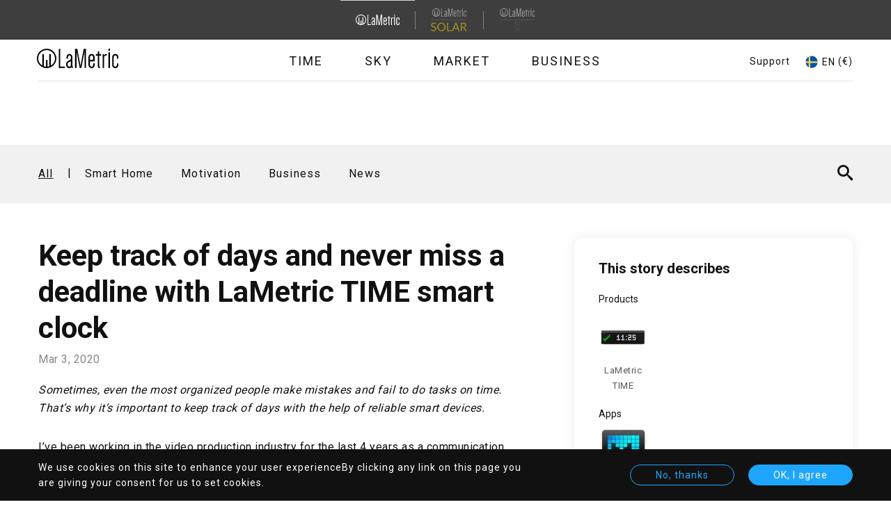

--- FILE ---
content_type: text/html; charset=UTF-8
request_url: https://lametric.com/en-SE/blog/keep-track-days-and-never-miss-deadline-lametric-time-smart-clock
body_size: 15206
content:
<!DOCTYPE html>
<html lang="en-SE" dir="ltr" prefix="og: https://ogp.me/ns#">
  <head>
    <meta charset="utf-8" />
<noscript><style>form.antibot * :not(.antibot-message) { display: none !important; }</style>
</noscript><link rel="canonical" href="https://lametric.com/en-US/blog/keep-track-days-and-never-miss-deadline-lametric-time-smart-clock" />
<meta name="MobileOptimized" content="width" />
<meta name="HandheldFriendly" content="true" />
<meta name="viewport" content="width=device-width, initial-scale=1.0" />
<link rel="icon" href="/core/misc/favicon.ico" type="image/vnd.microsoft.icon" />
<link rel="alternate" hreflang="en-US" href="https://lametric.com/en-US/blog/keep-track-days-and-never-miss-deadline-lametric-time-smart-clock" />
<script src="/sites/default/files/eu_cookie_compliance/eu_cookie_compliance.script.js?stfmjl" defer></script>

    <title>Keep track of days and never miss a deadline with LaMetric TIME smart clock | LaMetric</title>
    <link rel="apple-touch-icon" sizes="180x180" href="/themes/custom/lametric/favicon/apple-touch-icon.png">
    <link rel="icon" type="image/png" sizes="32x32" href="/themes/custom/lametric/favicon/favicon-32x32.png">
    <link rel="icon" type="image/png" sizes="16x16" href="/themes/custom/lametric/favicon/favicon-16x16.png">
          <link rel="manifest" href="/themes/custom/lametric/favicon/site.webmanifest">
        <link rel="mask-icon" href="/themes/custom/lametric/favicon/safari-pinned-tab.svg" color="#000000">
    <link rel="shortcut icon" href="/themes/custom/lametric/favicon/favicon.ico">
          <meta name="theme-color" content="#3e3e3e">
        <meta name="msapplication-TileColor" content="#ffffff">
    <meta name="msapplication-config" content="/themes/custom/lametric/favicon/browserconfig.xml">
    <link rel="stylesheet" media="all" href="/sites/default/files/css/css_UYDZ9LAhvOffEv6D1lRx3IJwrGCMO60JgOQSKRGg3YE.css?delta=0&amp;language=en-SE&amp;theme=lametric&amp;include=[base64]" />
<link rel="stylesheet" media="all" href="/sites/default/files/css/css_yvAq9o8w_fs_HGJoH1Y40SB4pmAOIZak2M6I8bZhTZw.css?delta=1&amp;language=en-SE&amp;theme=lametric&amp;include=[base64]" />
<link rel="stylesheet" media="all" href="//fonts.googleapis.com/css?family=Roboto:300,400,700&amp;amp;subset=cyrillic,latin-ext" />
<link rel="stylesheet" media="all" href="/sites/default/files/css/css_xmv7Z4jfz9p3Zb1OSLKgCxle4Hge1Sjv4T1XCBe3gn0.css?delta=3&amp;language=en-SE&amp;theme=lametric&amp;include=[base64]" />
<link rel="stylesheet" media="all" href="https://assets.freshdesk.com/widget/freshwidget.css" />

    <script type="application/json" data-drupal-selector="drupal-settings-json">{"path":{"baseUrl":"\/","pathPrefix":"en-SE\/","currentPath":"node\/136","currentPathIsAdmin":false,"isFront":false,"currentLanguage":"en-SE"},"pluralDelimiter":"\u0003","suppressDeprecationErrors":true,"ajaxPageState":{"libraries":"[base64]","theme":"lametric","theme_token":null},"ajaxTrustedUrl":{"form_action_p_pvdeGsVG5zNF_XLGPTvYSKCf43t8qZYSwcfZl2uzM":true,"\/en-SE\/blog\/keep-track-days-and-never-miss-deadline-lametric-time-smart-clock?ajax_form=1":true,"\/en-SE\/blog\/search":true,"\/en-SE\/blog":true},"gtag":{"tagId":"","consentMode":false,"otherIds":[],"events":[],"additionalConfigInfo":[]},"gtm":{"tagId":null,"settings":{"data_layer":"dataLayer","include_classes":false,"allowlist_classes":"google\nnonGooglePixels\nnonGoogleScripts\nnonGoogleIframes","blocklist_classes":"customScripts\ncustomPixels","include_environment":false,"environment_id":"","environment_token":""},"tagIds":["GTM-TRZ9562"]},"clientside_validation_jquery":{"validate_all_ajax_forms":1,"force_validate_on_blur":false,"force_html5_validation":false,"messages":{"required":"This field is required.","remote":"Please fix this field.","email":"Please enter a valid email address.","url":"Please enter a valid URL.","date":"Please enter a valid date.","dateISO":"Please enter a valid date (ISO).","number":"Please enter a valid number.","digits":"Please enter only digits.","equalTo":"Please enter the same value again.","maxlength":"Please enter no more than {0} characters.","minlength":"Please enter at least {0} characters.","rangelength":"Please enter a value between {0} and {1} characters long.","range":"Please enter a value between {0} and {1}.","max":"Please enter a value less than or equal to {0}.","min":"Please enter a value greater than or equal to {0}.","step":"Please enter a multiple of {0}."}},"eu_cookie_compliance":{"cookie_policy_version":"1.0.0","popup_enabled":true,"popup_agreed_enabled":false,"popup_hide_agreed":false,"popup_clicking_confirmation":false,"popup_scrolling_confirmation":false,"popup_html_info":"\u003Cdiv class=\u0022eu-cookie-compliance-banner eu-cookie-compliance-banner-info\u0022\u003E\n    \u003Cdiv class =\u0022popup-content info eu-cookie-compliance-content\u0022\u003E\n        \u003Cdiv id=\u0022popup-text\u0022 class=\u0022eu-cookie-compliance-message\u0022\u003E\n            \u003Ch2\u003EWe use cookies on this site to enhance your user experience\u003C\/h2\u003E\u003Cp\u003EBy clicking any link on this page you are giving your consent for us to set cookies.\u003C\/p\u003E\n                    \u003C\/div\u003E\n        \u003Cdiv id=\u0022popup-buttons\u0022 class=\u0022eu-cookie-compliance-buttons\u0022\u003E\n                            \u003Cbutton type=\u0022button\u0022 class=\u0022decline-button eu-cookie-compliance-default-button\u0022 \u003ENo, thanks\u003C\/button\u003E\n                        \u003Cbutton type=\u0022button\u0022 class=\u0022agree-button eu-cookie-compliance-secondary-button\u0022\u003EOK, I agree\u003C\/button\u003E\n        \u003C\/div\u003E\n        \u003Cspan title=\u0022OK, I agree\u0022 class=\u0022close eu-cookie-compliance-banner-close agree-button eu-cookie-compliance-secondary-button js-got-it\u0022\u003E\u003C\/span\u003E\n    \u003C\/div\u003E\n\u003C\/div\u003E","use_mobile_message":false,"mobile_popup_html_info":"\u003Cdiv class=\u0022eu-cookie-compliance-banner eu-cookie-compliance-banner-info\u0022\u003E\n    \u003Cdiv class =\u0022popup-content info eu-cookie-compliance-content\u0022\u003E\n        \u003Cdiv id=\u0022popup-text\u0022 class=\u0022eu-cookie-compliance-message\u0022\u003E\n            \u003Ch2\u003EWe use cookies on this site to enhance your user experience\u003C\/h2\u003E\u003Cp\u003EBy tapping any link on this page you are giving your consent for us to set cookies.\u003C\/p\u003E\n                    \u003C\/div\u003E\n        \u003Cdiv id=\u0022popup-buttons\u0022 class=\u0022eu-cookie-compliance-buttons\u0022\u003E\n                            \u003Cbutton type=\u0022button\u0022 class=\u0022decline-button eu-cookie-compliance-default-button\u0022 \u003ENo, thanks\u003C\/button\u003E\n                        \u003Cbutton type=\u0022button\u0022 class=\u0022agree-button eu-cookie-compliance-secondary-button\u0022\u003EOK, I agree\u003C\/button\u003E\n        \u003C\/div\u003E\n        \u003Cspan title=\u0022OK, I agree\u0022 class=\u0022close eu-cookie-compliance-banner-close agree-button eu-cookie-compliance-secondary-button js-got-it\u0022\u003E\u003C\/span\u003E\n    \u003C\/div\u003E\n\u003C\/div\u003E","mobile_breakpoint":768,"popup_html_agreed":false,"popup_use_bare_css":true,"popup_height":"auto","popup_width":"100%","popup_delay":1000,"popup_link":"\/en-SE","popup_link_new_window":true,"popup_position":false,"fixed_top_position":true,"popup_language":"en-SE","store_consent":true,"better_support_for_screen_readers":false,"cookie_name":"","reload_page":false,"domain":"","domain_all_sites":false,"popup_eu_only":false,"popup_eu_only_js":false,"cookie_lifetime":100,"cookie_session":0,"set_cookie_session_zero_on_disagree":0,"disagree_do_not_show_popup":false,"method":"opt_in","automatic_cookies_removal":true,"allowed_cookies":"lametric_auth\r\nlametric_staging_auth\r\nlametric_local_auth\r\nlametric_session\r\nlametric_staging_session\r\nlametric_local_session\r\nXSRF-TOKEN","withdraw_markup":"\u003Cdiv class=\u0022cookie-modal-title\u0022\u003E\n    \u003Ch3\u003EPrivacy settings\u003C\/h3\u003E\n\u003C\/div\u003E\n\u003Cdiv class=\u0022cookie-modal-body\u0022\u003E\n    \u003Ch2\u003EWe use cookies on this site to enhance your user experience\u003C\/h2\u003E\u003Cp\u003EYou have given your consent for us to set cookies.\u003C\/p\u003E\n\u003C\/div\u003E\n\u003Cdiv class=\u0022cookie-modal-action\u0022\u003E\n    \u003Cbutton type=\u0022button\u0022 class=\u0022js-cookie-modal-btn cookie-modal-btn\u0022\u003EWithdraw consent\u003C\/button\u003E\n\u003C\/div\u003E","withdraw_enabled":false,"reload_options":0,"reload_routes_list":"","withdraw_button_on_info_popup":false,"cookie_categories":[],"cookie_categories_details":[],"enable_save_preferences_button":true,"cookie_value_disagreed":"0","cookie_value_agreed_show_thank_you":"1","cookie_value_agreed":"2","containing_element":"body","settings_tab_enabled":false,"olivero_primary_button_classes":"","olivero_secondary_button_classes":"","close_button_action":"close_banner","open_by_default":true,"modules_allow_popup":true,"hide_the_banner":false,"geoip_match":true},"ckeditorAccordion":{"accordionStyle":{"collapseAll":1,"keepRowsOpen":null,"animateAccordionOpenAndClose":1,"openTabsWithHash":1}},"subscriptionPopup":{"triggerType":"scroll","delayTime":"5000","scrollPixels":"300"},"antibot":{"forms":{"subscription-form":{"id":"subscription-form","key":"wkICaf7W3LBwGeu8b6UEXNrU5z_PwjzQT6IW2OQs85k"}}},"ajax":{"edit-send-all":{"callback":[{},"submitAllAjax"],"event":"click","url":"\/en-SE\/blog\/keep-track-days-and-never-miss-deadline-lametric-time-smart-clock?ajax_form=1","httpMethod":"POST","dialogType":"ajax","submit":{"_triggering_element_name":"send-name-n-bday","_triggering_element_value":"Submit"}},"edit-send":{"callback":[{},"submitAjax"],"event":"click","url":"\/en-SE\/blog\/keep-track-days-and-never-miss-deadline-lametric-time-smart-clock?ajax_form=1","httpMethod":"POST","dialogType":"ajax","submit":{"_triggering_element_name":"op","_triggering_element_value":"\u003E"}}},"isGermany":true,"disqus":{"domain":"lametric-com-1","url":"https:\/\/lametric.com\/en-US\/blog\/keep-track-days-and-never-miss-deadline-lametric-time-smart-clock","title":"Keep track of days and never miss a deadline with LaMetric TIME smart clock","identifier":"node\/136"},"user":{"uid":0,"permissionsHash":"1e4653c841ed074bdd99756cde62d59fdb8c21b344d5d5e1cdc2d5cd75a82d66"}}</script>
<script src="/sites/default/files/js/js_MEQQBzavWNhA1izCpRulv6vCAzjS2AOdt0uCYvFrssk.js?scope=header&amp;delta=0&amp;language=en-SE&amp;theme=lametric&amp;include=[base64]"></script>
<script src="/modules/contrib/google_tag/js/gtag.js?stfmjl"></script>
<script src="/modules/contrib/google_tag/js/gtm.js?stfmjl"></script>
<script src="/sites/default/files/js/js_9zS8pryMUG9OUYD3BAFgGQ3It2G9lIfKyIpm5Fo3K7U.js?scope=header&amp;delta=3&amp;language=en-SE&amp;theme=lametric&amp;include=[base64]"></script>

  </head>
  <body class="path-node page-node-type-blog">
        <a href="#main-content" class="visually-hidden focusable skip-link">
      Skip to main content
    </a>
    <noscript><iframe src="https://www.googletagmanager.com/ns.html?id=GTM-TRZ9562"
                  height="0" width="0" style="display:none;visibility:hidden"></iframe></noscript>

      <div class="dialog-off-canvas-main-canvas" data-off-canvas-main-canvas>
    
<div class="layout-container ">
		<header class="is-product-list-active header js-fixed-header js-product-list-no-active" role="banner">
      <div class="region region-topheader">
    <nav role="navigation" aria-labelledby="block-lametric-domainnavigation-menu" id="block-lametric-domainnavigation" class="block block-menu navigation menu--domain-navigation">
            
  <h2 class="visually-hidden" id="block-lametric-domainnavigation-menu">Domain Navigation</h2>
  

        

  <ul data-region="topheader" class="menu domain-menu">
                      <li class="menu-item menu-item--active-trail">
        <a href="https://lametric.com/">
<div class="field field--name-field-subdomain-logo field--type-entity-reference field--label-above">
      <article class="media media--type-svg-icon media--view-mode-default">
  
      
            <div class="field field--name-field-media-svg field--type-svg-image-field field--label-hidden field__item">  <img alt="" src="/sites/default/files/icon/2025-04/Logo%20%282%29.svg" />
</div>
      
  </article>

  </div>
</a>
      </li>
                      <div class="separator"></div>
            <li class="menu-item">
        <a href="https://solar.lametric.com//en-SE">
<div class="field field--name-field-subdomain-logo field--type-entity-reference field--label-above">
      <article class="media media--type-svg-icon media--view-mode-default">
  
      
            <div class="field field--name-field-media-svg field--type-svg-image-field field--label-hidden field__item">  <img alt="" src="/sites/default/files/icon/2025-04/Group%201645%20%282%29.svg" />
</div>
      
  </article>

  </div>
</a>
      </li>
                      <div class="separator"></div>
            <li class="menu-item">
        <a href="https://x.lametric.com//en-SE">
<div class="field field--name-field-subdomain-logo field--type-entity-reference field--label-above">
      <article class="media media--type-svg-icon media--view-mode-default">
  
      
            <div class="field field--name-field-media-svg field--type-svg-image-field field--label-hidden field__item">  <img alt="" src="/sites/default/files/icon/2025-05/LaMetric%20_%20X.svg" />
</div>
      
  </article>

  </div>
</a>
      </li>
    </ul>

  </nav>

  </div>

		<div class="header-flex-container">
			<div class="header-btn">
				<button class="hamburger hamburger--elastic js-burger-btn" type="button" aria-label="Menu" aria-controls="navigation" aria-expanded="true/false">
					<span class="hamburger-box">
						<span class="hamburger-inner"></span>
					</span>
				</button>
			</div>
			<div class="header-logo">
				  <div class="region region-logo">
    <div id="block-header-logo" class="block block-system block-system-branding-block">
  
    
        <a href="/en-SE" title="Home" rel="home" class="site-logo">
      <img src="/themes/custom/lametric/logo.svg" alt="Home" />
    </a>
  </div>

  </div>

			</div>

			<div class="header-burger-list header-pair js-burger-menu">
				<div class="header-list js-product-list">
					  <div class="region region-product-list">
    <nav role="navigation" aria-labelledby="block-mainnavigation-2-menu" id="block-mainnavigation-2" class="block block-menu navigation menu--main">
            
  <h2 class="visually-hidden" id="block-mainnavigation-2-menu">Main navigation</h2>
  

        

  <ul data-region="product_list" class="menu menu-level-0">
                  
        <li class="menu-item menu-item--collapsed">
          <a href="https://lametric.com/en-SE/time/overview">Time</a>
                                
  
  <div class="menu_link_content menu-link-contentmain view-mode-default menu-dropdown menu-dropdown-0 menu-type-default">
              
      </div>



                  </li>
                      
        <li class="menu-item menu-item--collapsed">
          <a href="https://lametric.com/en-SE/sky/overview">Sky</a>
                                
  
  <div class="menu_link_content menu-link-contentmain view-mode-default menu-dropdown menu-dropdown-0 menu-type-default">
              
      </div>



                  </li>
                      
        <li class="menu-item menu-item--collapsed">
          <a href="https://lametric.com/en-SE/market/overview">Market</a>
                                
  
  <div class="menu_link_content menu-link-contentmain view-mode-default menu-dropdown menu-dropdown-0 menu-type-default">
              
      </div>



                  </li>
                      
        <li class="menu-item menu-item--collapsed">
          <a href="https://lametric.com/en-SE/branded">Business</a>
                                
  
  <div class="menu_link_content menu-link-contentmain view-mode-default menu-dropdown menu-dropdown-0 menu-type-default">
              
      </div>



                  </li>
          </ul>


  </nav>

  </div>

				</div>

				
				<div class="header-support support-btn region-language-support">
					<a href="javascript:void(0)" class="js-support-btn support-btn-link">Support</a>
				</div>
				<div class="fd-overlay js-fdesk-modal">
					<div class="fd-content">
						<div class="fd-close js-support-btn"></div>
						<iframe title="Feedback Form" class="freshwidget-embedded-form" id="freshwidget-embedded-form" src="https://help.lametric.com/widgets/feedback_widget/new?&widgetType=embedded&screenshot=No" scrolling="no" height="500px" width="100%" frameborder="0"></iframe>
					</div>
				</div>
			</div>

			<div class="header-auth">
				
			</div>
			<div class="header-lang">
				  <div class="region region-language">
    

<div class="views-element-container block block-views block-views-blocklanguages-block block-language" id="block-views-block-languages-block">
  <div class="active">
          <span class="block-language-flag">  <img alt="" src="/sites/default/files/icon/2018-10/sweden.svg" />
</span>
        <span class="name">EN&nbsp;</span>
          <span class="name currency">(€)</span>
      </div>
  <div class="overlay">
    <div class="close-overlay-wrapper">
      <div class="close-overlay-help">
        <a href="javascript:void(0)" class="close-overlay" aria-label="Close languages popup" role="button">close</a>
      </div>
    </div>
    <div class="container">
      
              <h2>Choose your country</h2>
            
              <div><div class="view view-languages view-id-languages view-display-id-block js-view-dom-id-a35a0b9cb34a622969e4d0e8d6e5fb4ec1421c9856884e89fb6bb8990fffaedf">
  
    
      
      <div class="view-content">
          <div class="js-lang-item lang-row views-row"><div class="views-field views-field-title js-lang-title is-disabling-off"><span class="field-content">

North America
</span></div><div class="views-field views-field-field-languages js-lang-panel accordion-panel--from-tablet"><div class="field-content"><div class="item-list"><ul><li><a href="/en-US/blog/keep-track-days-and-never-miss-deadline-lametric-time-smart-clock" class="pair us" hreflang="en-US"><div class="flag">  <img alt="" src="/sites/default/files/icon/2018-10/usa.svg" />
</div>
<div><div class="country">United States</div>
<div class="language">English ($)</div>
</div>
</a></li><li><a href="/en-CA/blog/keep-track-days-and-never-miss-deadline-lametric-time-smart-clock" class="pair ca" hreflang="en-CA"><div class="flag">  <img alt="" src="/sites/default/files/icon/2018-10/canada.svg" />
</div>
<div><div class="country">Canada</div>
<div class="language">English ($)</div>
</div>
</a></li><li><a href="/fr-CA/blog/keep-track-days-and-never-miss-deadline-lametric-time-smart-clock" class="pair ca" hreflang="fr-CA"><div class="flag">  <img alt="" src="/sites/default/files/icon/2018-10/canada.svg" />
</div>
<div><div class="country">Canada</div>
<div class="language">French ($)</div>
</div>
</a></li></ul></div></div></div></div>
    <div class="js-lang-item lang-row views-row"><div class="views-field views-field-title js-lang-title is-disabling-off"><span class="field-content">

Europe
</span></div><div class="views-field views-field-field-languages js-lang-panel accordion-panel--from-tablet"><div class="field-content"><div class="item-list"><ul><li><a href="/de-AT/blog/keep-track-days-and-never-miss-deadline-lametric-time-smart-clock" class="pair at" hreflang="de-AT"><div class="flag">  <img alt="" src="/sites/default/files/icon/2018-10/austria.svg" />
</div>
<div><div class="country">Austria</div>
<div class="language">German (€)</div>
</div>
</a></li><li><a href="/en-BE/blog/keep-track-days-and-never-miss-deadline-lametric-time-smart-clock" class="pair be" hreflang="en-BE"><div class="flag">  <img alt="" src="/sites/default/files/icon/2018-10/belgium.svg" />
</div>
<div><div class="country">Belgium</div>
<div class="language">English (€)</div>
</div>
</a></li><li><a href="/fr-BE/blog/keep-track-days-and-never-miss-deadline-lametric-time-smart-clock" class="pair be" hreflang="fr-BE"><div class="flag">  <img alt="" src="/sites/default/files/icon/2018-10/belgium.svg" />
</div>
<div><div class="country">Belgium</div>
<div class="language">French (€)</div>
</div>
</a></li><li><a href="/en-CZ/blog/keep-track-days-and-never-miss-deadline-lametric-time-smart-clock" class="pair cz" hreflang="en-CZ"><div class="flag">  <img alt="" src="/sites/default/files/icon/2018-10/czech.svg" />
</div>
<div><div class="country">Czech Republic</div>
<div class="language">English (€)</div>
</div>
</a></li><li><a href="/en-DK/blog/keep-track-days-and-never-miss-deadline-lametric-time-smart-clock" class="pair dk" hreflang="en-DK"><div class="flag">  <img alt="" src="/sites/default/files/icon/2018-10/denmark.svg" />
</div>
<div><div class="country">Denmark</div>
<div class="language">English (€)</div>
</div>
</a></li><li><a href="/en-FI/blog/keep-track-days-and-never-miss-deadline-lametric-time-smart-clock" class="pair fi" hreflang="en-FI"><div class="flag">  <img alt="" src="/sites/default/files/icon/2018-10/finland.svg" />
</div>
<div><div class="country">Finland</div>
<div class="language">English (€)</div>
</div>
</a></li><li><a href="/fr-FR/blog/keep-track-days-and-never-miss-deadline-lametric-time-smart-clock" class="pair fr" hreflang="fr-FR"><div class="flag">  <img alt="" src="/sites/default/files/icon/2018-10/france.svg" />
</div>
<div><div class="country">France</div>
<div class="language">French (€)</div>
</div>
</a></li><li><a href="/de-DE/blog/keep-track-days-and-never-miss-deadline-lametric-time-smart-clock" class="pair de" hreflang="de-DE"><div class="flag">  <img alt="" src="/sites/default/files/icon/2018-10/germany.svg" />
</div>
<div><div class="country">Germany</div>
<div class="language">German (€)</div>
</div>
</a></li><li><a href="/en-HU/blog/keep-track-days-and-never-miss-deadline-lametric-time-smart-clock" class="pair hu" hreflang="en-HU"><div class="flag">  <img alt="" src="/sites/default/files/icon/2018-10/hungary.svg" />
</div>
<div><div class="country">Hungary</div>
<div class="language">English (€)</div>
</div>
</a></li><li><a href="/en-IE/blog/keep-track-days-and-never-miss-deadline-lametric-time-smart-clock" class="pair ie" hreflang="en-IE"><div class="flag">  <img alt="" src="/sites/default/files/icon/2018-10/ireland.svg" />
</div>
<div><div class="country">Ireland</div>
<div class="language">English (€)</div>
</div>
</a></li><li><a href="/en-IT/blog/keep-track-days-and-never-miss-deadline-lametric-time-smart-clock" class="pair it" hreflang="en-IT"><div class="flag">  <img alt="" src="/sites/default/files/icon/2018-10/italy.svg" />
</div>
<div><div class="country">Italy</div>
<div class="language">English (€)</div>
</div>
</a></li><li><a href="/fr-LU/blog/keep-track-days-and-never-miss-deadline-lametric-time-smart-clock" class="pair lu" hreflang="fr-LU"><div class="flag">  <img alt="" src="/sites/default/files/icon/2018-10/luxemburg.svg" />
</div>
<div><div class="country">Luxembourg</div>
<div class="language">French (€)</div>
</div>
</a></li><li><a href="/de-LU/blog/keep-track-days-and-never-miss-deadline-lametric-time-smart-clock" class="pair lu" hreflang="de-LU"><div class="flag">  <img alt="" src="/sites/default/files/icon/2018-10/luxemburg.svg" />
</div>
<div><div class="country">Luxembourg</div>
<div class="language">German (€)</div>
</div>
</a></li><li><a href="/en-NL/blog/keep-track-days-and-never-miss-deadline-lametric-time-smart-clock" class="pair nl" hreflang="en-NL"><div class="flag">  <img alt="" src="/sites/default/files/icon/2018-10/netherlands.svg" />
</div>
<div><div class="country">Netherlands</div>
<div class="language">English (€)</div>
</div>
</a></li><li><a href="/en-NO/blog/keep-track-days-and-never-miss-deadline-lametric-time-smart-clock" class="pair no" hreflang="en-NO"><div class="flag">  <img alt="" src="/sites/default/files/icon/2018-10/norvey.svg" />
</div>
<div><div class="country">Norway</div>
<div class="language">English (€)</div>
</div>
</a></li><li><a href="/en-PL/blog/keep-track-days-and-never-miss-deadline-lametric-time-smart-clock" class="pair pl" hreflang="en-PL"><div class="flag">  <img alt="" src="/sites/default/files/icon/2018-10/poland.svg" />
</div>
<div><div class="country">Poland</div>
<div class="language">English (€)</div>
</div>
</a></li><li><a href="/en-PT/blog/keep-track-days-and-never-miss-deadline-lametric-time-smart-clock" class="pair pt" hreflang="en-PT"><div class="flag">  <img alt="" src="/sites/default/files/icon/2018-10/portugal.svg" />
</div>
<div><div class="country">Portugal</div>
<div class="language">English (€)</div>
</div>
</a></li><li><a href="/es-ES/blog/keep-track-days-and-never-miss-deadline-lametric-time-smart-clock" class="pair es" hreflang="es-ES"><div class="flag">  <img alt="" src="/sites/default/files/icon/2018-10/spain.svg" />
</div>
<div><div class="country">Spain</div>
<div class="language">Spanish (€)</div>
</div>
</a></li><li><a href="/en-SE/blog/keep-track-days-and-never-miss-deadline-lametric-time-smart-clock" class="pair se" hreflang="en-SE"><div class="flag">  <img alt="" src="/sites/default/files/icon/2018-10/sweden.svg" />
</div>
<div><div class="country">Sweden</div>
<div class="language">English (€)</div>
</div>
</a></li><li><a href="/de-CH/blog/keep-track-days-and-never-miss-deadline-lametric-time-smart-clock" class="pair ch" hreflang="de-CH"><div class="flag">  <img alt="" src="/sites/default/files/icon/2018-10/switzerland.svg" />
</div>
<div><div class="country">Switzerland</div>
<div class="language">German (€)</div>
</div>
</a></li><li><a href="/fr-CH/blog/keep-track-days-and-never-miss-deadline-lametric-time-smart-clock" class="pair ch" hreflang="fr-CH"><div class="flag">  <img alt="" src="/sites/default/files/icon/2018-10/switzerland.svg" />
</div>
<div><div class="country">Switzerland</div>
<div class="language">French (€)</div>
</div>
</a></li><li><a href="/en-GB/blog/keep-track-days-and-never-miss-deadline-lametric-time-smart-clock" class="pair gb" hreflang="en-GB"><div class="flag">  <img alt="" src="/sites/default/files/icon/2018-10/uk.svg" />
</div>
<div><div class="country">United Kingdom</div>
<div class="language">English (£)</div>
</div>
</a></li><li><a href="/uk-UA/blog/keep-track-days-and-never-miss-deadline-lametric-time-smart-clock" class="pair ua" hreflang="uk-UA"><div class="flag">  <img alt="" src="/sites/default/files/icon/2018-10/ukraine.svg" />
</div>
<div><div class="country">Ukraine</div>
<div class="language">Ukrainian ($)</div>
</div>
</a></li></ul></div></div></div></div>
    <div class="js-lang-item lang-row views-row"><div class="views-field views-field-title js-lang-title is-disabling-off"><span class="field-content">

Asia Pacific
</span></div><div class="views-field views-field-field-languages js-lang-panel accordion-panel--from-tablet"><div class="field-content"><div class="item-list"><ul><li><a href="/en-AU/blog/keep-track-days-and-never-miss-deadline-lametric-time-smart-clock" class="pair au" hreflang="en-AU"><div class="flag">  <img alt="" src="/sites/default/files/icon/2018-10/australia.svg" />
</div>
<div><div class="country">Australia</div>
<div class="language">English ($)</div>
</div>
</a></li><li><a href="/en-HK/blog/keep-track-days-and-never-miss-deadline-lametric-time-smart-clock" class="pair hk" hreflang="en-HK"><div class="flag">  <img alt="" src="/sites/default/files/icon/2018-10/hong-kong.svg" />
</div>
<div><div class="country">Hong Kong</div>
<div class="language">English ($)</div>
</div>
</a></li><li><a href="/ja-JP/blog/keep-track-days-and-never-miss-deadline-lametric-time-smart-clock" class="pair jp" hreflang="ja-JP"><div class="flag">  <img alt="" src="/sites/default/files/icon/2018-10/japan.svg" />
</div>
<div><div class="country">Japan</div>
<div class="language">Japanese ($)</div>
</div>
</a></li><li><a href="/ru-RU/blog/keep-track-days-and-never-miss-deadline-lametric-time-smart-clock" class="pair ru" hreflang="ru-RU"><div class="flag">  <img alt="Kazachstan" src="/sites/default/files/icon/2025-06/Group%201_0.svg" />
</div>
<div><div class="country">Kazakhstan</div>
<div class="language">Russian ($)</div>
</div>
</a></li><li><a href="/en-MY/blog/keep-track-days-and-never-miss-deadline-lametric-time-smart-clock" class="pair my" hreflang="en-MY"><div class="flag">  <img alt="" src="/sites/default/files/icon/2018-10/malaysia.svg" />
</div>
<div><div class="country">Malaysia</div>
<div class="language">English ($)</div>
</div>
</a></li><li><a href="/en-NZ/blog/keep-track-days-and-never-miss-deadline-lametric-time-smart-clock" class="pair nz" hreflang="en-NZ"><div class="flag">  <img alt="" src="/sites/default/files/icon/2018-10/new-zeland.svg" />
</div>
<div><div class="country">New Zealand</div>
<div class="language">English ($)</div>
</div>
</a></li><li><a href="/en-SG/blog/keep-track-days-and-never-miss-deadline-lametric-time-smart-clock" class="pair sg" hreflang="en-SG"><div class="flag">  <img alt="" src="/sites/default/files/icon/2018-10/singapore.svg" />
</div>
<div><div class="country">Singapore</div>
<div class="language">English ($)</div>
</div>
</a></li><li><a href="/en-KR/blog/keep-track-days-and-never-miss-deadline-lametric-time-smart-clock" class="pair kr" hreflang="en-KR"><div class="flag">  <img alt="" src="/sites/default/files/icon/2018-10/south-korea.svg" />
</div>
<div><div class="country">South Korea</div>
<div class="language">English ($)</div>
</div>
</a></li><li><a href="/en-TH/blog/keep-track-days-and-never-miss-deadline-lametric-time-smart-clock" class="pair th" hreflang="en-TH"><div class="flag">  <img alt="" src="/sites/default/files/icon/2018-10/thailand.svg" />
</div>
<div><div class="country">Thailand</div>
<div class="language">English ($)</div>
</div>
</a></li></ul></div></div></div></div>
    <div class="js-lang-item lang-row views-row"><div class="views-field views-field-title js-lang-title is-disabling-on"><span class="field-content">

Other
</span></div><div class="views-field views-field-field-languages js-lang-panel accordion-panel--from-tablet"><div class="field-content"><div class="item-list"><ul><li><a href="/en-ot/blog/keep-track-days-and-never-miss-deadline-lametric-time-smart-clock" class="pair ot" hreflang="en-ot"><div class="flag">  <img alt="Other countries" src="/sites/default/files/icon/2019-07/Vector.svg" />
</div>
<div><div class="country">Other countries</div>
<div class="language">English ($)</div>
</div>
</a></li></ul></div></div></div></div>

    </div>
  
          </div>
</div>

          </div>
  </div>
</div>


  </div>

			</div>
			<div class="header-delimiter"></div>
			<div class="header-active">
				  <div class="region region-product-active">
    <nav role="navigation" aria-labelledby="block-main-navigation-top-menu" id="block-main-navigation-top" class="block block-menu navigation menu--main">
            
  <h2 class="visually-hidden" id="block-main-navigation-top-menu">Main navigation</h2>
  

        

  <ul data-region="product_active" class="menu menu-level-0">
                  
        <li class="menu-item menu-item--collapsed">
          <a href="https://lametric.com/en-SE/time/overview">Time</a>
                                
  
  <div class="menu_link_content menu-link-contentmain view-mode-default menu-dropdown menu-dropdown-0 menu-type-default">
              
      </div>



                  </li>
                      
        <li class="menu-item menu-item--collapsed">
          <a href="https://lametric.com/en-SE/sky/overview">Sky</a>
                                
  
  <div class="menu_link_content menu-link-contentmain view-mode-default menu-dropdown menu-dropdown-0 menu-type-default">
              
      </div>



                  </li>
                      
        <li class="menu-item menu-item--collapsed">
          <a href="https://lametric.com/en-SE/market/overview">Market</a>
                                
  
  <div class="menu_link_content menu-link-contentmain view-mode-default menu-dropdown menu-dropdown-0 menu-type-default">
              
      </div>



                  </li>
                      
        <li class="menu-item menu-item--collapsed">
          <a href="https://lametric.com/en-SE/branded">Business</a>
                                
  
  <div class="menu_link_content menu-link-contentmain view-mode-default menu-dropdown menu-dropdown-0 menu-type-default">
              
      </div>



                  </li>
          </ul>


  </nav>

  </div>

			</div>
			<div class="header-arrow js-drop-menu-btn">
				<button class="drop-arrow">
					<div class="drop-arrow-help">
						<span class="icon-arrow"></span>
					</div>
				</button>
			</div>
			<div class="header-product-menu">
				<div class="header-help header-help--product js-drop-menu">
					
				</div>
			</div>
			<div class="header-buy">
				
			</div>
		</div>
	</header>

	  <div class="region region-highlighted">
    <div data-drupal-messages-fallback class="hidden"></div><div data-drupal-messages>
    <div role="contentinfo" aria-label="Error message" class="messages messages--error">
          <div role="alert">
                  <h2 class="visually-hidden">Error message</h2>
                    <details class="error-with-backtrace"><summary><em class="placeholder">Warning</em>: Undefined array key "image_src" in <em class="placeholder">lametric_core_metatags_alter()</em> (line <em class="placeholder">240</em> of <em class="placeholder">modules/custom/lametric_core/lametric_core.module</em>).</summary><pre class="backtrace">lametric_core_metatags_alter() (Line: 552)
Drupal\Core\Extension\ModuleHandler-&gt;alter() (Line: 501)
metatag_get_tags_from_route() (Line: 135)
metatag_page_attachments() (Line: 311)
Drupal\Core\Render\MainContent\HtmlRenderer-&gt;Drupal\Core\Render\MainContent\{closure}() (Line: 395)
Drupal\Core\Extension\ModuleHandler-&gt;invokeAllWith() (Line: 312)
Drupal\Core\Render\MainContent\HtmlRenderer-&gt;invokePageAttachmentHooks() (Line: 285)
Drupal\Core\Render\MainContent\HtmlRenderer-&gt;Drupal\Core\Render\MainContent\{closure}() (Line: 638)
Drupal\Core\Render\Renderer-&gt;executeInRenderContext() (Line: 286)
Drupal\Core\Render\MainContent\HtmlRenderer-&gt;prepare() (Line: 128)
Drupal\Core\Render\MainContent\HtmlRenderer-&gt;renderResponse() (Line: 90)
Drupal\Core\EventSubscriber\MainContentViewSubscriber-&gt;onViewRenderArray()
call_user_func() (Line: 111)
Drupal\Component\EventDispatcher\ContainerAwareEventDispatcher-&gt;dispatch() (Line: 186)
Symfony\Component\HttpKernel\HttpKernel-&gt;handleRaw() (Line: 76)
Symfony\Component\HttpKernel\HttpKernel-&gt;handle() (Line: 53)
Drupal\Core\StackMiddleware\Session-&gt;handle() (Line: 48)
Drupal\Core\StackMiddleware\KernelPreHandle-&gt;handle() (Line: 28)
Drupal\Core\StackMiddleware\ContentLength-&gt;handle() (Line: 201)
Drupal\page_cache\StackMiddleware\PageCache-&gt;fetch() (Line: 138)
Drupal\page_cache\StackMiddleware\PageCache-&gt;lookup() (Line: 87)
Drupal\page_cache\StackMiddleware\PageCache-&gt;handle() (Line: 48)
Drupal\Core\StackMiddleware\ReverseProxyMiddleware-&gt;handle() (Line: 51)
Drupal\Core\StackMiddleware\NegotiationMiddleware-&gt;handle() (Line: 36)
Drupal\Core\StackMiddleware\AjaxPageState-&gt;handle() (Line: 49)
Drupal\remove_http_headers\StackMiddleware\RemoveHttpHeadersMiddleware-&gt;handle() (Line: 51)
Drupal\Core\StackMiddleware\StackedHttpKernel-&gt;handle() (Line: 741)
Drupal\Core\DrupalKernel-&gt;handle() (Line: 19)
</pre></details>
                </div>
      </div>
    </div>


  </div>


	<main role="main">
		<a id="main-content" tabindex="-1"></a>
		
		<div class="layout-content">

			<div class="header-blog">
				<div class="container">
					  <div class="region region-blogformheader">
    <div class="views-exposed-form bef-exposed-form block block-views block-views-exposed-filter-blockblog-blog-menu" data-bef-auto-submit-full-form="" data-bef-auto-submit="" data-bef-auto-submit-delay="500" data-drupal-selector="views-exposed-form-blog-blog-menu" id="block-exposedformblogblog-menu">
  
    
      <form action="/en-SE/blog" method="get" id="views-exposed-form-blog-blog-menu" accept-charset="UTF-8">
  <div class="form--inline clearfix">
  <div class="js-form-item form-item js-form-type-select form-type-select js-form-item-blog form-item-blog">
      
        


<div class="bef-links-use-ajax form-select bef-links" data-drupal-selector="edit-blog" id="edit-blog" name="blog">
                <ul><li><a href="https://lametric.com/en-SE/blog/keep-track-days-and-never-miss-deadline-lametric-time-smart-clock" id="edit-blog-all" name="blog[All]" class="bef-link bef-link--selected">All</a>                  <li><a href="https://lametric.com/en-SE/blog/keep-track-days-and-never-miss-deadline-lametric-time-smart-clock?blog=Smart%20Home" id="edit-blog-smart-home" name="blog[Smart Home]" class="bef-link">Smart Home</a>                  <li><a href="https://lametric.com/en-SE/blog/keep-track-days-and-never-miss-deadline-lametric-time-smart-clock?blog=Motivation" id="edit-blog-motivation" name="blog[Motivation]" class="bef-link">Motivation</a>                  <li><a href="https://lametric.com/en-SE/blog/keep-track-days-and-never-miss-deadline-lametric-time-smart-clock?blog=Business" id="edit-blog-business" name="blog[Business]" class="bef-link">Business</a>                  <li><a href="https://lametric.com/en-SE/blog/keep-track-days-and-never-miss-deadline-lametric-time-smart-clock?blog=News" id="edit-blog-news" name="blog[News]" class="bef-link">News</a></li></ul>      
  <a href="#" class="toggle-category">Categories</a>
</div>

        </div>
<div data-drupal-selector="edit-actions" class="form-actions js-form-wrapper form-wrapper" id="edit-actions"><input data-bef-auto-submit-click="" class="js-hide button js-form-submit form-submit" data-drupal-selector="edit-submit-blog" type="submit" id="edit-submit-blog" value="Apply" />
</div>

</div>

</form>

  </div>



<div class="views-exposed-form bef-exposed-form block block-views block-views-exposed-filter-blocksearch-blog-blog-search" data-bef-auto-submit-full-form="" data-bef-auto-submit="" data-bef-auto-submit-delay="500" data-drupal-selector="views-exposed-form-search-blog-blog-search" id="block-exposedformsearch-blogblog-search">
  
    
      <form action="/en-SE/blog/search" method="get" id="views-exposed-form-search-blog-blog-search" accept-charset="UTF-8">
  <div class="form--inline clearfix">
  <div class="js-form-item form-item js-form-type-textfield form-type-textfield js-form-item-fulltext form-item-fulltext">
      
        <input data-bef-auto-submit-exclude="" data-drupal-selector="edit-fulltext" data-msg-maxlength="This field has a maximum length of 128." type="text" id="edit-fulltext" name="fulltext" value="" size="30" maxlength="128" class="form-text" />

        </div>
<div data-drupal-selector="edit-actions" class="form-actions js-form-wrapper form-wrapper" id="edit-actions--2"><input data-bef-auto-submit-click="" class="js-hide button js-form-submit form-submit" data-drupal-selector="edit-submit-search-blog" type="submit" id="edit-submit-search-blog" value="Apply" />
</div>

</div>

</form>

    <a href="#" class="blog-search--icon"></a>
    <a href="#" class="blog-close--icon"></a>
  </div>

  </div>

				</div>
			</div>

			  <div class="region region-content">
    <div id="block-mainpagecontent" class="block block-system block-system-main-block">
  
    
      


<article  lang="en-US" class="node node--type-blog node--view-mode-full js-tech-specs-scope">
    <div class="container">
        <div class="blog-content">
            <h2 class="blog-title">
            <span class="field field--name-title field--type-string field--label-hidden">Keep track of days and never miss a deadline with LaMetric TIME smart clock</span>

        </h2>
            
                        

            
            <div class="field field--name-field-blog-publication-date field--type-datetime field--label-hidden field__item">Mar 3, 2020</div>
      
            
            <div class="clearfix text-formatted field field--name-field-blog-body field--type-text-with-summary field--label-hidden field__item"><p><em>Sometimes, even the most organized people make mistakes and fail to do tasks on time. That’s why it’s important to keep track of days with the help of reliable smart devices.</em></p>

<p>I’ve been working in the video production industry for the last 4 years as a communication manager. The best part of my job for me is actually communicating with people. I like talking to clients, finding out their needs and requirements and providing them with updates on the work done.&nbsp;<br>
But there are also some tricky things in my job, like deadlines. I am responsible for delivering projects and updates to clients on some particular days, that’s why I need to keep track of days very carefully. But no one's perfect and neither am I.&nbsp;<br>
There was a situation recently when I forgot to send an update to a very important client on time and got very stressed. So I realized that a simple calendar on my desk and lots of reminders on a smartphone doesn’t work anymore and started looking for another smart calendar to help me with the track of days.</p>

<p><article class="media media--type-image media--view-mode-blog-posts" data-embed-button="image_embed" data-entity-embed-display="view_mode:media.entity_embed" data-entity-embed-display-settings>
  
      
            <div class="field field--name-field-media-image field--type-image field--label-hidden field__item">    <picture>
                  <source srcset="/sites/default/files/styles/blog_full_image_desktop_670_/public/inline-images/Day-of-the-week-1_0.jpg.webp?itok=xTllb1c6 1x, /sites/default/files/styles/blog_full_image_desktop_2x/public/inline-images/Day-of-the-week-1_0.jpg.webp?itok=E39cL-WK 2x" media="all and (min-width: 1024px)" type="image/webp" width="670" height="344">
              <source srcset="/sites/default/files/styles/blog_view_image_tablet/public/inline-images/Day-of-the-week-1_0.jpg.webp?itok=3nMugyAa 1x, /sites/default/files/styles/blog_view_image_tablet_2x/public/inline-images/Day-of-the-week-1_0.jpg.webp?itok=o7AfBte3 2x" media="all and (min-width: 768px) and (max-width: 1023px)" type="image/webp" width="300" height="154">
              <source srcset="/sites/default/files/styles/blog_image_tablet_580_/public/inline-images/Day-of-the-week-1_0.jpg.webp?itok=GGU2HJqh 1x, /sites/default/files/styles/blog_image_tablet_2x/public/inline-images/Day-of-the-week-1_0.jpg.webp?itok=6bnTvynt 2x" type="image/webp" width="580" height="297">
                  <img loading="eager" width="580" height="297" src="/sites/default/files/styles/blog_image_tablet_580_/public/inline-images/Day-of-the-week-1_0.jpg.webp?itok=GGU2HJqh" alt="days">

  </picture>

</div>
      
  </article>
</p>

<p>Buying a standard Day Clock on Amazon felt like a good idea when you’re 60 years old, but it wasn’t a good idea for me. I remembered about a LaMetric TIME - a smart clock, that I’ve seen in some video review. Since it’s a smart clock, I was hoping it will solve my problem of forgetting about the day of the week. So I bought it and added the ”Day of the week” app to show me the days of the week.&nbsp;</p>

<p>It seemed too good to be true at the beginning/ but it actually worked. I think the main reason why this clock helps me to keep track of time is that it’s quite noticeable. While using the “Day of the week” app you can choose either the full name of the weekday or the number of week and shortened name of the weekday to be shown on your LaMetric. It’s so noticeable, that it’s hard to miss it. I’m happy that I bought this clock because it became my right arm.</p>

<p><article class="media media--type-image media--view-mode-blog-posts" data-embed-button="image_embed" data-entity-embed-display="view_mode:media.entity_embed" data-entity-embed-display-settings>
  
      
            <div class="field field--name-field-media-image field--type-image field--label-hidden field__item">    <picture>
                  <source srcset="/sites/default/files/styles/blog_full_image_desktop_670_/public/inline-images/Day-of-the-week-2_0.jpg.webp?itok=eyZ5YdtZ 1x, /sites/default/files/styles/blog_full_image_desktop_2x/public/inline-images/Day-of-the-week-2_0.jpg.webp?itok=gXrMW2Jb 2x" media="all and (min-width: 1024px)" type="image/webp" width="670" height="344">
              <source srcset="/sites/default/files/styles/blog_view_image_tablet/public/inline-images/Day-of-the-week-2_0.jpg.webp?itok=oHmH6ky5 1x, /sites/default/files/styles/blog_view_image_tablet_2x/public/inline-images/Day-of-the-week-2_0.jpg.webp?itok=fE5j8d5O 2x" media="all and (min-width: 768px) and (max-width: 1023px)" type="image/webp" width="300" height="154">
              <source srcset="/sites/default/files/styles/blog_image_tablet_580_/public/inline-images/Day-of-the-week-2_0.jpg.webp?itok=BEFYg6rw 1x, /sites/default/files/styles/blog_image_tablet_2x/public/inline-images/Day-of-the-week-2_0.jpg.webp?itok=trDiF10p 2x" type="image/webp" width="580" height="297">
                  <img loading="eager" width="580" height="297" src="/sites/default/files/styles/blog_image_tablet_580_/public/inline-images/Day-of-the-week-2_0.jpg.webp?itok=BEFYg6rw" alt="days">

  </picture>

</div>
      
  </article>
</p>

<p><em>There are many smart devices that can remind us about something on the market, but only a few of them can actually perform the role well. LaMetric TIME’s “Day of the week” app is a perfect solution for people who need to keep track of days.</em></p>
</div>
      
        </div>
        <div class="blog-describes-block">
            <div class="blog-describes-block--wrapper">
                <div class="describes-title">
                    This story describes
                </div>
                                    <div class="item">
                        <p class="item-title">Products</p>
                        
<div class="field field--name-field-blog-products field--type-entity-reference field--label-hidden">
      <div id="taxonomy-term-218" class="taxonomy-term vocabulary-products">
    <div class="content">
        <div class="describes-image-link">
            <div class="describes-image">
                
<div class="field field--name-field-product-image field--type-entity-reference field--label-hidden">
      <article class="media media--type-image media--view-mode-story-describes">
  
      
            <div class="field field--name-field-media-image field--type-image field--label-hidden field__item">    <picture>
                  <source srcset="/sites/default/files/styles/blog_image_story/public/2019-12/time_0.png.webp?itok=DsikTYX3 1x, /sites/default/files/styles/blog_image_story_2x/public/2019-12/time_0.png.webp?itok=deeSm7zq 2x" media="all and (min-width: 1024px)" type="image/webp" width="70" height="70"/>
              <source srcset="/sites/default/files/styles/blog_image_story/public/2019-12/time_0.png.webp?itok=DsikTYX3 1x, /sites/default/files/styles/blog_image_story_2x/public/2019-12/time_0.png.webp?itok=deeSm7zq 2x" media="all and (min-width: 768px) and (max-width: 1023px)" type="image/webp" width="70" height="70"/>
              <source srcset="/sites/default/files/styles/blog_image_story/public/2019-12/time_0.png.webp?itok=DsikTYX3 1x, /sites/default/files/styles/blog_image_story_2x/public/2019-12/time_0.png.webp?itok=deeSm7zq 2x" type="image/webp" width="70" height="70"/>
                  <img loading="eager" width="70" height="70" src="/sites/default/files/styles/blog_image_story/public/2019-12/time_0.png.webp?itok=DsikTYX3" alt="LaMetric TIME" />

  </picture>

</div>
      
  </article>

  </div>

            </div>
            <div class="describes-link">
                
            <div class="field field--name-field-product-link field--type-link field--label-hidden field__item"><a href="https://lametric.com/en-US/time/overview">LaMetric TIME</a></div>
      
            </div>
        </div>
        
            <div class="field field--name-field-product-link field--type-link field--label-hidden field__item"><a href="https://lametric.com/en-US/time/overview">LaMetric TIME</a></div>
      
    </div>
</div>

  </div>

                    </div>
                                                    <div class="item">
                        <p class="item-title">Apps</p>
                        
<div class="field field--name-field-blog-apps field--type-entity-reference field--label-hidden">
      <div id="taxonomy-term-226" class="taxonomy-term vocabulary-apps">
  <div class="content">
    <div class="describes-image-link">
      <div class="describes-image">
        
<div class="field field--name-field-app-image field--type-entity-reference field--label-hidden">
      <article class="media media--type-image media--view-mode-story-describes">
  
      
            <div class="field field--name-field-media-image field--type-image field--label-hidden field__item">    <picture>
                  <source srcset="/sites/default/files/styles/blog_image_story/public/2019-12/day%20of%20week.png.webp?itok=-lJ7yk0q 1x, /sites/default/files/styles/blog_image_story_2x/public/2019-12/day%20of%20week.png.webp?itok=6_tJvUki 2x" media="all and (min-width: 1024px)" type="image/webp" width="70" height="70"/>
              <source srcset="/sites/default/files/styles/blog_image_story/public/2019-12/day%20of%20week.png.webp?itok=-lJ7yk0q 1x, /sites/default/files/styles/blog_image_story_2x/public/2019-12/day%20of%20week.png.webp?itok=6_tJvUki 2x" media="all and (min-width: 768px) and (max-width: 1023px)" type="image/webp" width="70" height="70"/>
              <source srcset="/sites/default/files/styles/blog_image_story/public/2019-12/day%20of%20week.png.webp?itok=-lJ7yk0q 1x, /sites/default/files/styles/blog_image_story_2x/public/2019-12/day%20of%20week.png.webp?itok=6_tJvUki 2x" type="image/webp" width="70" height="70"/>
                  <img loading="eager" width="70" height="70" src="/sites/default/files/styles/blog_image_story/public/2019-12/day%20of%20week.png.webp?itok=-lJ7yk0q" alt="Track day of the week " />

  </picture>

</div>
      
  </article>

  </div>

      </div>
      <div class="describes-link">
        
            <div class="field field--name-field-app-link field--type-link field--label-hidden field__item"><a href="https://apps.lametric.com/apps/day_of_the_week/8254">Day of the Week</a></div>
      
      </div>
    </div>
      
            <div class="field field--name-field-app-link field--type-link field--label-hidden field__item"><a href="https://apps.lametric.com/apps/day_of_the_week/8254">Day of the Week</a></div>
      
  </div>
</div>

  </div>

                    </div>
                                            </div>
        </div>
        <div class="blog-comment">
            
      <div class="field field--name-field-blog-comments field--type-disqus-comment field--label-hidden field__items">
              <div class="field__item"><div id="disqus_thread"><noscript>
  <p>
    <a href="http://lametric-com-1.disqus.com/">View the discussion thread.</a>
  </p>
</noscript>
</div>
</div>
          </div>
  
        </div>
        <div class="block-readmore">
            
            <div class="field field--name-field-read-more-block-type field--type-block-field field--label-hidden field__item">
<div class="views-element-container block block-views block-views-blockread-more-block-read-more-category" id="block-views-block-read-more-block-read-more-category">
  
    
      <div><div class="view view-read-more view-id-read_more view-display-id-block_read_more_category js-view-dom-id-369774c5131a2d9b529a58a1171ba5f3b1e678195b92814e46598880a8619ffa">
  
    
      <div class="view-header">
      <h3>Read more</h3>
    </div>
      
      <div class="view-content">
          <div class="views-row"><div class="read-more-image"><div><a href="https://lametric.com/en-US/blog/upgrade-your-desk-setup-and-engage-more-audience-subscriber-counter"><article class="media media--type-image media--view-mode-read-more-block">
  
      
            <div class="field field--name-field-media-image field--type-image field--label-hidden field__item">    <picture>
                  <source srcset="/sites/default/files/styles/blog_featured_image/public/2020-03/Youtube-Subscriber-counter-2_0.jpg.webp?itok=yDbr25Em 1x, /sites/default/files/styles/blog_featured_image_desktop_2x/public/2020-03/Youtube-Subscriber-counter-2_0.jpg.webp?itok=jCewV5ud 2x" media="all and (min-width: 1024px)" type="image/webp" width="370" height="190"/>
              <source srcset="/sites/default/files/styles/blog_featured_image_tablet/public/2020-03/Youtube-Subscriber-counter-2_0.jpg.webp?itok=ZTjzx8Fm 1x, /sites/default/files/styles/blog_featured_image_tablet_/public/2020-03/Youtube-Subscriber-counter-2_0.jpg.webp?itok=j-yE5NHB 2x" media="all and (min-width: 768px) and (max-width: 1023px)" type="image/webp" width="175" height="90"/>
              <source srcset="/sites/default/files/styles/blog_image_tablet_580_/public/2020-03/Youtube-Subscriber-counter-2_0.jpg.webp?itok=_z4AbEX1 1x, /sites/default/files/styles/blog_image_tablet_2x/public/2020-03/Youtube-Subscriber-counter-2_0.jpg.webp?itok=BleeWHPw 2x" type="image/webp" width="580" height="297"/>
                  <img loading="eager" width="580" height="297" src="/sites/default/files/styles/blog_image_tablet_580_/public/2020-03/Youtube-Subscriber-counter-2_0.jpg.webp?itok=_z4AbEX1" alt="" />

  </picture>

</div>
      
  </article>
</a></div></div><div class="read-more-title"><span><a href="/en-US/blog/upgrade-your-desk-setup-and-engage-more-audience-subscriber-counter" hreflang="en-US">Upgrade your desk setup and engage more audience with Subscriber counter</a></span></div></div>
    <div class="views-row"><div class="read-more-image"><div><a href="https://lametric.com/en-US/blog/work-productively-pomodoro-timer-app"><article class="media media--type-image media--view-mode-read-more-block">
  
      
            <div class="field field--name-field-media-image field--type-image field--label-hidden field__item">    <picture>
                  <source srcset="/sites/default/files/styles/blog_featured_image/public/2020-02/pomodoro-2.jpg.webp?itok=N2YBorvQ 1x, /sites/default/files/styles/blog_featured_image_desktop_2x/public/2020-02/pomodoro-2.jpg.webp?itok=QEp_PZKz 2x" media="all and (min-width: 1024px)" type="image/webp" width="370" height="190"/>
              <source srcset="/sites/default/files/styles/blog_featured_image_tablet/public/2020-02/pomodoro-2.jpg.webp?itok=7xATrSZd 1x, /sites/default/files/styles/blog_featured_image_tablet_/public/2020-02/pomodoro-2.jpg.webp?itok=Y6F1_OCZ 2x" media="all and (min-width: 768px) and (max-width: 1023px)" type="image/webp" width="175" height="90"/>
              <source srcset="/sites/default/files/styles/blog_image_tablet_580_/public/2020-02/pomodoro-2.jpg.webp?itok=iKjuzvo1 1x, /sites/default/files/styles/blog_image_tablet_2x/public/2020-02/pomodoro-2.jpg.webp?itok=qHdGE9EZ 2x" type="image/webp" width="580" height="297"/>
                  <img loading="eager" width="580" height="297" src="/sites/default/files/styles/blog_image_tablet_580_/public/2020-02/pomodoro-2.jpg.webp?itok=iKjuzvo1" alt="Geek using Pomodoro timer app to work productively" />

  </picture>

</div>
      
  </article>
</a></div></div><div class="read-more-title"><span><a href="/en-US/blog/work-productively-pomodoro-timer-app" hreflang="en-US">Work productively with Pomodoro Timer app</a></span></div></div>
    <div class="views-row"><div class="read-more-image"><div><a href="https://lametric.com/en-US/blog/never-miss-lunchtime-eye-catching-meal-reminder-your-desk-clock"><article class="media media--type-image media--view-mode-read-more-block">
  
      
            <div class="field field--name-field-media-image field--type-image field--label-hidden field__item">    <picture>
                  <source srcset="/sites/default/files/styles/blog_featured_image/public/2020-02/lunch-2_1.jpg.webp?itok=Z2bT3c3Z 1x, /sites/default/files/styles/blog_featured_image_desktop_2x/public/2020-02/lunch-2_1.jpg.webp?itok=B1kK0wV5 2x" media="all and (min-width: 1024px)" type="image/webp" width="370" height="190"/>
              <source srcset="/sites/default/files/styles/blog_featured_image_tablet/public/2020-02/lunch-2_1.jpg.webp?itok=HC0EJiqD 1x, /sites/default/files/styles/blog_featured_image_tablet_/public/2020-02/lunch-2_1.jpg.webp?itok=_rXcATLy 2x" media="all and (min-width: 768px) and (max-width: 1023px)" type="image/webp" width="175" height="90"/>
              <source srcset="/sites/default/files/styles/blog_image_tablet_580_/public/2020-02/lunch-2_1.jpg.webp?itok=lQeX00g7 1x, /sites/default/files/styles/blog_image_tablet_2x/public/2020-02/lunch-2_1.jpg.webp?itok=XQZXHHRr 2x" type="image/webp" width="580" height="297"/>
                  <img loading="eager" width="580" height="297" src="/sites/default/files/styles/blog_image_tablet_580_/public/2020-02/lunch-2_1.jpg.webp?itok=lQeX00g7" alt="Guy uses LaMetric TIME for reminders notifications" />

  </picture>

</div>
      
  </article>
</a></div></div><div class="read-more-title"><span><a href="/en-US/blog/never-miss-lunchtime-eye-catching-meal-reminder-your-desk-clock" hreflang="en-US">Never miss lunchtime with an eye-catching meal reminder on your desk clock</a></span></div></div>

    </div>
  
          </div>
</div>

  </div>
</div>
      
        </div>
    </div>
</article>

  </div>
<div id="block-blacklineblock" class="block block-lametric-blocks block-black-block">
  <div class="container container--medium">
    
        
    <div class="wrap">
              <div class="row-item"><div class="icon-secure">100% secure checkout</div>
</div>
<div class="row-item"><div class="icon-shipping">Shipping to over 70 countries</div>
</div>
<div class="row-item"><div class="icon-support">Outstanding support</div>
</div>

          </div>
  </div>
</div>

  </div>

		</div>

	</main>

			<footer class="footer" role="contentinfo">
			<div class="container container--medium">
				
				  <div class="region region-footer">
    <div id="block-footer-logo" class="block block-system block-system-branding-block">
  
    
        <a href="/en-SE" title="Home" rel="home" class="site-logo">
      <img src="/themes/custom/lametric/logo.svg" alt="Home" />
    </a>
  </div>
<nav role="navigation" aria-labelledby="block-socialmedia-menu" id="block-socialmedia" class="block block-menu navigation menu--social-media">
      
  <h2 id="block-socialmedia-menu">Find us in social media</h2>
  

        
              <ul class="menu">
                    <li class="menu-item">
        <a href="https://www.instagram.com/getlametric/" target="_blank" class="instagram">Instagram</a>
              </li>
                <li class="menu-item">
        <a href="https://www.facebook.com/getlametric/" target="_blank" class="facebook">Facebook</a>
              </li>
                <li class="menu-item">
        <a href="https://twitter.com/getlametric" target="_blank" class="twitter">Twitter</a>
              </li>
                <li class="menu-item">
        <a href="https://www.linkedin.com/company/lametric" target="_blank" class="linkedin">Google</a>
              </li>
        </ul>
  


  </nav>
<nav role="navigation" aria-labelledby="block-community-menu" id="block-community" class="block block-menu navigation menu--community js-accordion-item menu--accordion">
      
  <h2
     id="block-community-menu" class="js-accordion-title menu-title">Community
    <strong class="menu-cross js-accrodion-close">&times;</strong>
  </h2>
  

        <div class="menu accordion-panel js-panel">
      
              <ul class="menu">
                    <li class="menu-item">
        <a href="https://apps.lametric.com/">Apps</a>
              </li>
                <li class="menu-item">
        <a href="/en-SE/blog" data-drupal-link-system-path="blog">Blog</a>
              </li>
                <li class="menu-item">
        <a href="https://help.lametric.com/support/discussions">Community</a>
              </li>
                <li class="menu-item">
        <a href="https://help.lametric.com/support/discussions/forums/6000094165">Ideas</a>
              </li>
                <li class="menu-item">
        <a href="https://developer.lametric.com/">Developers</a>
              </li>
        </ul>
  


    </div>
  </nav>
<nav role="navigation" aria-labelledby="block-company-menu" id="block-company" class="block block-menu navigation menu--company js-accordion-item menu--accordion">
      
  <h2
     id="block-company-menu" class="js-accordion-title menu-title">Company
    <strong class="menu-cross js-accrodion-close">&times;</strong>
  </h2>
  

        <div class="menu accordion-panel js-panel">
      
              <ul class="menu">
                    <li class="menu-item">
        <a href="/en-SE/about" data-drupal-link-system-path="node/5">About us</a>
              </li>
                <li class="menu-item">
        <a href="/en-SE/team" data-drupal-link-system-path="node/172">Team</a>
              </li>
                <li class="menu-item">
        <a href="/en-SE/distribution-map" data-drupal-link-system-path="node/80">Where to Buy</a>
              </li>
                <li class="menu-item">
        <a href="https://docs.google.com/forms/d/e/1FAIpQLSdkdi30gGH8eD6446NPTsD-oCFzMFVWc2b3kUGUUCrc90JZOA/viewform">Resellers</a>
              </li>
                <li class="menu-item">
        <a href="https://docs.google.com/forms/d/e/1FAIpQLScKtlfPyo326j3GePS2ZzM9Fi7QeAgVm7n0w00o-OzWiG4phw/viewform">Influencers</a>
              </li>
                <li class="menu-item">
        <a href="/en-SE/affiliate" data-drupal-link-system-path="node/61">Affiliates</a>
              </li>
                <li class="menu-item">
        <a href="/en-SE/media" data-drupal-link-system-path="node/16">Media</a>
              </li>
                <li class="menu-item">
        <a href="/contact-imprint">Contacts &amp; Imprint</a>
              </li>
                <li class="menu-item">
        <a href="https://lametric.com/status/services">Server Status</a>
              </li>
        </ul>
  


    </div>
  </nav>
<nav role="navigation" aria-labelledby="block-usefullinks-menu" id="block-usefullinks" class="block block-menu navigation menu--useful-links js-accordion-item menu--accordion">
      
  <h2
     id="block-usefullinks-menu" class="js-accordion-title menu-title">Useful Links
    <strong class="menu-cross js-accrodion-close">&times;</strong>
  </h2>
  

        <div class="menu accordion-panel js-panel">
      
              <ul class="menu">
                    <li class="menu-item">
        <a href="/en-SE/warranty" data-drupal-link-system-path="node/39">Warranty</a>
              </li>
                <li class="menu-item">
        <a href="/en-SE/user_guides" data-drupal-link-system-path="node/187">User Guides</a>
              </li>
                <li class="menu-item">
        <a href="https://drive.google.com/drive/folders/1rkeqE87Ndm2MA7T_t3zkcw-hhas0lZNI?usp=sharing">Datasheets</a>
              </li>
                <li class="menu-item">
        <a href="https://drive.google.com/drive/folders/1uEWezDlcnDnnNdH7qyxN4Ve-uC6iN36C?usp=sharing">Product Declarations</a>
              </li>
                <li class="menu-item">
        <a href="/en-SE/node/239" data-drupal-link-system-path="node/239">Shipping Policy</a>
              </li>
                <li class="menu-item">
        <a href="/en-SE/node/240" data-drupal-link-system-path="node/240">Refund Policy</a>
              </li>
                <li class="menu-item">
        <a href="/en-SE/legal/terms" data-drupal-link-system-path="node/2">Terms of Use</a>
              </li>
                <li class="menu-item">
        <a href="/en-SE/legal/privacy-policy" data-drupal-link-system-path="node/3">Privacy Policy</a>
              </li>
                <li class="menu-item">
        <a href="/en-SE/legal/cookies" data-drupal-link-system-path="node/4">Cookie Policy</a>
              </li>
                <li class="menu-item">
        <a href="/en-SE/lametric-cookie-compliance" class="use-ajax" data-drupal-link-system-path="lametric-cookie-compliance">Cookie Settings</a>
              </li>
        </ul>
  


    </div>
  </nav>

  </div>

				  <div class="region region-copyright">
    <div id="block-copyrightblock" class="block block-lametric-blocks block-copyright-block">
  
    
      <p>Copyright © 2025. All rights reserved</p>

  </div>

  </div>

				  <div class="region region-footerhidecontent">
    <div class="subscription-form block block-lametric-subscription-popup block-popup-subscription-block" data-drupal-selector="subscription-form" id="block-popup-subscription">
  
    
      <div id="auto_popup_form" class="mfp-hide"><form data-action="/en-SE/blog/keep-track-days-and-never-miss-deadline-lametric-time-smart-clock" class="antibot" action="/antibot" method="post" id="subscription-form" accept-charset="UTF-8">
  <noscript>
  <div class="antibot-no-js antibot-message antibot-message-warning">You must have JavaScript enabled to use this form.</div>
</noscript>
<div class="header-subscription"><img src="/sites/default/files/styles/auto_popup_image/public/image/popup%20%284%29_0.jpg.webp?itok=uEui-q8H" width="490" height="300" alt="" loading="lazy" class="image-style-auto-popup-image" />

<h2>Stay Up to Date</h2>

<p>Subscribe and get news, offers and <strong>5% OFF</strong>&nbsp;your first order</p>
</div>
<input data-drupal-selector="form-ulmzzi42oywna-ksv0zu3ya86ibsu4befnvza7v8ly" type="hidden" name="form_build_id" value="form-UlMzzi42OYwNa__KsV0zu3Ya86Ibsu4Befnvza7v8LY" />
<input data-drupal-selector="edit-subscription-form" type="hidden" name="form_id" value="subscription_form" />
<input data-drupal-selector="edit-antibot-key" type="hidden" name="antibot_key" value="" />
<div class="first_name hidden"><div class="js-form-item form-item js-form-type-textfield form-type-textfield js-form-item-first-name form-item-first-name">
      <label for="edit-first-name">First Name</label>
        <input placeholder="ex. John" data-drupal-selector="edit-first-name" data-msg-maxlength="First Name field has a maximum length of 128." type="text" id="edit-first-name" name="first_name" value="" size="60" maxlength="128" class="form-text" />

        </div>
</div>

<div class="info-user-wrap">
  <div class="birth_day hidden">  <h4 class="label">Birthday (let us make you surprise)</h4>
<div id="edit-bday" class="container-inline">
  <div class="js-form-item form-item js-form-type-select form-type-select js-form-item-bday-day form-item-bday-day">
      <label for="edit-bday-day">Day</label>
        <select data-drupal-selector="edit-bday-day" title="Day" id="edit-bday-day" name="bday[day]" class="form-select"><option value="" selected="selected">Day</option><option value="1">1</option><option value="2">2</option><option value="3">3</option><option value="4">4</option><option value="5">5</option><option value="6">6</option><option value="7">7</option><option value="8">8</option><option value="9">9</option><option value="10">10</option><option value="11">11</option><option value="12">12</option><option value="13">13</option><option value="14">14</option><option value="15">15</option><option value="16">16</option><option value="17">17</option><option value="18">18</option><option value="19">19</option><option value="20">20</option><option value="21">21</option><option value="22">22</option><option value="23">23</option><option value="24">24</option><option value="25">25</option><option value="26">26</option><option value="27">27</option><option value="28">28</option><option value="29">29</option><option value="30">30</option><option value="31">31</option></select>
        </div>
<div class="js-form-item form-item js-form-type-select form-type-select js-form-item-bday-month form-item-bday-month">
      <label for="edit-bday-month">Month</label>
        <select data-drupal-selector="edit-bday-month" title="Month" id="edit-bday-month" name="bday[month]" class="form-select"><option value="" selected="selected">Month</option><option value="1">Jan</option><option value="2">Feb</option><option value="3">Mar</option><option value="4">Apr</option><option value="5">May</option><option value="6">Jun</option><option value="7">Jul</option><option value="8">Aug</option><option value="9">Sep</option><option value="10">Oct</option><option value="11">Nov</option><option value="12">Dec</option></select>
        </div>
<div class="js-form-item form-item js-form-type-select form-type-select js-form-item-bday-year form-item-bday-year">
      <label for="edit-bday-year">Year</label>
        <select data-drupal-selector="edit-bday-year" title="Year" id="edit-bday-year" name="bday[year]" class="form-select"><option value="" selected="selected">Year</option><option value="1935">1935</option><option value="1936">1936</option><option value="1937">1937</option><option value="1938">1938</option><option value="1939">1939</option><option value="1940">1940</option><option value="1941">1941</option><option value="1942">1942</option><option value="1943">1943</option><option value="1944">1944</option><option value="1945">1945</option><option value="1946">1946</option><option value="1947">1947</option><option value="1948">1948</option><option value="1949">1949</option><option value="1950">1950</option><option value="1951">1951</option><option value="1952">1952</option><option value="1953">1953</option><option value="1954">1954</option><option value="1955">1955</option><option value="1956">1956</option><option value="1957">1957</option><option value="1958">1958</option><option value="1959">1959</option><option value="1960">1960</option><option value="1961">1961</option><option value="1962">1962</option><option value="1963">1963</option><option value="1964">1964</option><option value="1965">1965</option><option value="1966">1966</option><option value="1967">1967</option><option value="1968">1968</option><option value="1969">1969</option><option value="1970">1970</option><option value="1971">1971</option><option value="1972">1972</option><option value="1973">1973</option><option value="1974">1974</option><option value="1975">1975</option><option value="1976">1976</option><option value="1977">1977</option><option value="1978">1978</option><option value="1979">1979</option><option value="1980">1980</option><option value="1981">1981</option><option value="1982">1982</option><option value="1983">1983</option><option value="1984">1984</option><option value="1985">1985</option><option value="1986">1986</option><option value="1987">1987</option><option value="1988">1988</option><option value="1989">1989</option><option value="1990">1990</option><option value="1991">1991</option><option value="1992">1992</option><option value="1993">1993</option><option value="1994">1994</option><option value="1995">1995</option><option value="1996">1996</option><option value="1997">1997</option><option value="1998">1998</option><option value="1999">1999</option><option value="2000">2000</option><option value="2001">2001</option><option value="2002">2002</option><option value="2003">2003</option><option value="2004">2004</option><option value="2005">2005</option><option value="2006">2006</option><option value="2007">2007</option><option value="2008">2008</option><option value="2009">2009</option><option value="2010">2010</option><option value="2011">2011</option><option value="2012">2012</option><option value="2013">2013</option><option value="2014">2014</option><option value="2015">2015</option><option value="2016">2016</option><option value="2017">2017</option><option value="2018">2018</option><option value="2019">2019</option><option value="2020">2020</option><option value="2021">2021</option><option value="2022">2022</option><option value="2023">2023</option><option value="2024">2024</option><option value="2025">2025</option></select>
        </div>

</div>

</div>
  <div class="product_type hidden form-item form-item--width-66"><div class="js-form-item form-item js-form-type-select form-type-select js-form-item-products form-item-products">
      <label for="edit-products">Interested in</label>
        <select data-drupal-selector="edit-products" id="edit-products" name="products" class="form-select"><option value="All products" selected="selected">All products</option><option value="SKY">Sky</option><option value="TIME">Time</option></select>
        </div>
</div>
</div>

<div class="wrap-form">
  <div class="form-email"><div class="js-form-item form-item js-form-type-email form-type-email js-form-item-email form-item-email form-no-label">
        <input placeholder="Your email" data-drupal-selector="edit-email" data-msg-required="Email field is required." data-msg-maxlength="Email field has a maximum length of 254." data-msg-email="Email does not contain a valid email." type="email" id="edit-email" name="email" value="" size="60" maxlength="254" class="form-email required" required="required" aria-required="true" />

        </div>
</div>
  <input class="subscribe-me use-ajax button js-form-submit form-submit" data-drupal-selector="edit-send" type="submit" id="edit-send" name="op" value="&gt;" />

</div>

<input class="use-ajax hidden send-all-submit button js-form-submit form-submit" data-drupal-selector="edit-send-all" type="submit" id="edit-send-all" name="send-name-n-bday" value="Submit" />


<div class="info-message"></div>
<br>

<div class="footer-subscription"><a href="/en-SE/legal/privacy-policy" class="grey">Check our Privacy Policy</a><div class="google-recaptcha"><p>This site is protected by reCAPTCHA and the Google <a class="grey" href="https://policies.google.com/privacy" target="_blank">Privacy Policy</a> and <a class="grey" href="https://policies.google.com/terms" target="_blank">Terms of Service</a> apply</p></div></div>


</form>
</div>
  </div>

  </div>

			</div>
		</footer>
	</div>

  </div>

    
    <script src="/sites/default/files/js/js__QfQ33KquLbRqR3WJP0pDwgPAGTBWfTBUN5_Bfpj75o.js?scope=footer&amp;delta=0&amp;language=en-SE&amp;theme=lametric&amp;include=[base64]"></script>
<script src="/modules/contrib/ckeditor_accordion/js/accordion.frontend.min.js?stfmjl"></script>
<script src="/sites/default/files/js/js_XvQke_dy2yPEu-203U8n-Fq4eCBCHXD2Nx1D1R0bYtM.js?scope=footer&amp;delta=2&amp;language=en-SE&amp;theme=lametric&amp;include=[base64]"></script>
<script src="/modules/contrib/eu_cookie_compliance/js/eu_cookie_compliance.min.js?v=10.4.0" defer></script>
<script src="/sites/default/files/js/js_9wlgVQC0gtlPxT4a9HrsQlmzv10pXrLuxn8ZidzNIOE.js?scope=footer&amp;delta=4&amp;language=en-SE&amp;theme=lametric&amp;include=[base64]"></script>
<script src="https://assets.freshdesk.com/widget/freshwidget.js"></script>
<script src="/sites/default/files/js/js_levDR5hrxrl9j78nme40GdxNk85HLGJRP_nWGOxsgVA.js?scope=footer&amp;delta=6&amp;language=en-SE&amp;theme=lametric&amp;include=[base64]"></script>

  <script defer src="https://static.cloudflareinsights.com/beacon.min.js/vcd15cbe7772f49c399c6a5babf22c1241717689176015" integrity="sha512-ZpsOmlRQV6y907TI0dKBHq9Md29nnaEIPlkf84rnaERnq6zvWvPUqr2ft8M1aS28oN72PdrCzSjY4U6VaAw1EQ==" data-cf-beacon='{"version":"2024.11.0","token":"2fe3513cf6ea469f8dda9b4f36867e92","r":1,"server_timing":{"name":{"cfCacheStatus":true,"cfEdge":true,"cfExtPri":true,"cfL4":true,"cfOrigin":true,"cfSpeedBrain":true},"location_startswith":null}}' crossorigin="anonymous"></script>
</body>
</html>


--- FILE ---
content_type: text/html; charset=utf-8
request_url: https://help.lametric.com/widgets/feedback_widget/new?&widgetType=embedded&screenshot=No
body_size: 9583
content:
<!DOCTYPE html>
       
        <!--[if lt IE 7]><html class="no-js ie6 dew-dsm-theme " lang="en" dir="ltr" data-date-format="non_us"><![endif]-->       
        <!--[if IE 7]><html class="no-js ie7 dew-dsm-theme " lang="en" dir="ltr" data-date-format="non_us"><![endif]-->       
        <!--[if IE 8]><html class="no-js ie8 dew-dsm-theme " lang="en" dir="ltr" data-date-format="non_us"><![endif]-->       
        <!--[if IE 9]><html class="no-js ie9 dew-dsm-theme " lang="en" dir="ltr" data-date-format="non_us"><![endif]-->       
        <!--[if IE 10]><html class="no-js ie10 dew-dsm-theme " lang="en" dir="ltr" data-date-format="non_us"><![endif]-->       
        <!--[if (gt IE 10)|!(IE)]><!--><html class="no-js  dew-dsm-theme " lang="en" dir="ltr" data-date-format="non_us"><!--<![endif]-->
	<head>
    	<meta charset="utf-8">
		<!-- Always force latest IE rendering engine (even in intranet) & Chrome Frame
		     Remove this if you use the .htaccess -->
		<meta http-equiv="X-UA-Compatible" content="IE=edge,chrome=1">

	  	<title>LaMetric Widget</title>
	  	<link href='https://fonts.googleapis.com/css?family=Source+Sans+Pro:400,200,600,700' rel='stylesheet' type='text/css'/>
		<link rel="stylesheet" media="screen" href="https://assets10.freshdesk.com/assets/cdn/widget-af02633e8b315be7b0e5eb480ef9ed09cc01718b017d3736ff9c96d6741545c4.css" />
		<link rel="stylesheet" media="screen" href="https://assets6.freshdesk.com/assets/cdn/ie_hacks-3aa8e31c71a50a03d0528915e1f05b719d486c0d4e665283f6743e9f2a092699.css" />
		<script>
//<![CDATA[

			var validation_messages = {"required":"This field is required.","remote":"Please fix this field.","email":"Please enter a valid email address.","url":"Please enter a valid URL.","date":"Please enter a valid date.","dateISO":"Please enter a valid date ( ISO ).","number":"Please enter a valid number.","digits":"Please enter only digits.","creditcard":"Please enter a valid credit card number.","equalTo":"Please enter the same value again.","two_decimal_place_warning":"Value cannot have more than 2 decimal digits","select2_minimum_limit":"Please type %{char_count} or more letters","select2_maximum_limit":"You can only select %{limit} %{container}","maxlength":"Please enter no more than {0} characters.","minlength":"Please enter at least {0} characters.","rangelength":"Please enter a value between {0} and {1} characters long.","range":"Please enter a value between {0} and {1}.","max":"Please enter a value less than or equal to {0}.","min":"Please enter a value greater than or equal to {0}.","select2_maximum_limit_jq":"You can only select {0} {1}","facebook_limit_exceed":"Your Facebook reply was over 8000 characters. You'll have to be more clever.","messenger_limit_exceeded":"Oops! You have exceeded Messenger Platform's character limit. Please modify your response.","not_equal_to":"This element should not be equal to","email_address_invalid":"One or more email addresses are invalid.","twitter_limit_exceed":"Oops! You have exceeded Twitter's character limit. You'll have to modify your response.","password_does_not_match":"The passwords don't match. Please try again.","valid_hours":"Please enter a valid hours.","reply_limit_exceed":"Your reply was over 2000 characters. You'll have to be more clever.","url_format":"Invalid URL format","url_without_slash":"Please enter a valid URL without '/'","link_back_url":"Please enter a valid linkback URL","requester_validation":"Please enter a valid requester details or <a href=\"#\" id=\"add_requester_btn_proxy\">add new requester.</a>","agent_validation":"Please enter valid agent details","email_or_phone":"Please enter a Email or Phone Number","upload_mb_limit":"Upload exceeds the available 15MB limit","invalid_image":"Invalid image format","atleast_one_role":"At least one role is required for the agent","invalid_time":"Invalid time.","remote_fail":"Remote validation failed","trim_spaces":"Auto trim of leading & trailing whitespace","hex_color_invalid":"Please enter a valid hex color value.","name_duplication":"The name already exists.","invalid_value":"Invalid value","invalid_regex":"Invalid Regular Expression","same_folder":"Cannot move to the same folder.","maxlength_255":"Please enter less than 255 characters","decimal_digit_valid":"Value cannot have more than 2 decimal digits","atleast_one_field":"Please fill at least {0} of these fields.","atleast_one_portal":"Select atleast one portal.","custom_header":"Please type custom header in the format -  header : value","same_password":"Should be same as Password","select2_no_match":"No matching %{container} found","integration_no_match":"no matching data...","time":"Please enter a valid time","valid_contact":"Please add a valid contact","field_invalid":"This field is invalid","select_atleast_one":"Select at least one option.","ember_method_name_reserved":"This name is reserved and cannot be used. Please choose a different name."}
			var attachment_size = 20;

//]]>
</script>		<script src="https://assets10.freshdesk.com/assets/cdn/fdwidget-aa5e83d012ee0d82d8b2cc675b15c699808b950c6933f083d650003ab4a79d13.js"></script>
		<script src="https://assets1.freshdesk.com/assets/cdn/pattern-e0d4d7e608b32bb04c4e7a6a0631d86c2687f1486f6a69a025aa80668a96bb5d.js"></script>
		<script src="https://assets2.freshdesk.com/assets/cdn/redactor-642f8cbfacb4c2762350a557838bbfaadec878d0d24e9a0d8dfe90b2533f0e5d.js"></script>
		<script src="https://assets7.freshdesk.com/assets/cdn/i18n/en-f33e409637334862654f6498b7251064c9690b0d9481d49a1b8081da7e563f03.js"></script>

		<script>
//<![CDATA[

				jQuery.extend(jQuery.validator.messages, validation_messages );

//]]>
</script>		<!--[if IE]><script src="https://assets9.freshdesk.com/assets/cdn/excanvas-13698bd32f2295ce92749b43970b0fefc4608341008f3d15b8b3ff97305121fa.js"></script><![endif]-->

	  	
		<script type="text/javascript">
			var $J = jQuery.noConflict();
				I18n.defaultLocale = "en";
				I18n.locale = "en";
		</script>
		
	</head>
    <body data-lang="en">
    	<div class="feedback-wrapper">
	    	<div class="modal modal-widget" id="feedback-widget-container">
				
  <link rel="stylesheet" media="screen" href="https://assets2.freshdesk.com/assets/cdn/responsive_widget-c47eb34a28b86163a23950e777586264bec174454a01d176a05ce622ed99950b.css" />
<input type="hidden" name="widgetType" id="widgetType" value= "embedded" />
<input type="hidden" name="searchInputFrom" id="searchInputFrom" autocomplete="off" />
<div class="modal-header feedback-header modal-body-change">
  <div class="modal-header-bg">
    <h3 class="ellipsis lead pull-left form-title" title="Help &amp; Support">Help &amp; Support</h3>
    <span class="embedded-search">
    <h3 class="ellipsis lead pull-left search-text active" title="Search Articles">Search Articles</h3>
    <div class="embedded-hightlight"></div>
    <span id="search-count"></span>
    </span>
    <div class="pull-right search-panel">
       <span class="search-help" data-search-option=true>
       Search Articles
       </span>
      <div class="feedback-search">
        <div class="feedback-search-icon text-center">
          <i class="ficon-search set-search"></i>
      </div>
    </div>
  </div>

  </div>  
</div>
<div class="modal-body feedback-body modal-body-change">
  <form class="form form-widget" id="fd_feedback_widget" enctype="multipart/form-data" action="/widgets/feedback_widget?widgetType=embedded" accept-charset="UTF-8" method="post"><input name="utf8" type="hidden" value="&#x2713;" autocomplete="off" /><input type="hidden" name="authenticity_token" value="pRnvARgmEvXAjeNaJ0JTCzphUCjQ6ke0ppYcro3o0k4/UT4IBmOTCSMr2uJNR1o+LEVchWkHUdulhepDs2/G5A==" autocomplete="off" />
    <div class="errorExplanation hide" id="errorExplanation">
      <h2>1 error prohibited this ticket from being saved</h2>
      <p>There were problems with the following fields:</p>
      <ul>
        <li id="feedback_widget_error"></li>
      </ul>
    </div>
	  	<div class="form-placeholder">
		  			<div class="control-group default_requester">
		  				 <label class=" required control-label requester-label " for="helpdesk_ticket_email">Requester</label>
            <div class="controls   ">
              <div class="row-fluid">
	<input placeholder="" class="span12 email required" data-remote="true" data-remote-triggers="focusout" type="email" name="helpdesk_ticket[email]" id="helpdesk_ticket_email" />
		
	<div id="name_field" class="default_name_field hide">
		<input class="text span12 name_field" placeholder="Your Name" 
			name="helpdesk_ticket[name]" type="text" data-user-name=""/>
	</div>
</div>

<script nonce="9NLu/+98sLJdqaDUiMPIqg==">
//<![CDATA[

  	(function($){
			$(document).ready(function(){
			  $("#helpdesk_ticket_email").focusout(function(){
			    var ticket_email = $("#helpdesk_ticket_email").val().trim().toLowerCase();
          var current_user_email = "";
          var $nameField = $("#name_field");
			    (ticket_email === current_user_email || !ticket_email.isValidEmail()) ? $nameField.hide() : $nameField.slideDown();
			  });
			});
		})(jQuery);

//]]>
</script>
            </div> 
		  			</div>
		  			<div class="control-group default_subject">
		  				 <label class=" required control-label subject-label " for="helpdesk_ticket_subject">Subject</label>
            <div class="controls   ">
              <input class=" required text span12" placeholder="" type="text" name="helpdesk_ticket[subject]" id="helpdesk_ticket_subject" />
            </div> 
		  			</div>
		  			<div class="control-group default_description">
		  				 <label class=" required control-label description-label " for="helpdesk_ticket_description">Description</label>
            <div class="controls   ">
               <textarea class=" required_redactor html_paragraph span12" rows="6" placeholder="" name="helpdesk_ticket[ticket_body_attributes][description_html]" id="helpdesk_ticket_ticket_body_attributes_description_html">
</textarea>   
            </div> 
		  			</div>
		  	<input value="9" autocomplete="off" type="hidden" name="helpdesk_ticket[source]" id="helpdesk_ticket_source" />
	  	</div>
  	<div class="form-portal">
</div>
  <div class="control-group">
    <div class="controls recaptcha-control">
      <div id="captcha_wrap">
          <iframe src="/support/recaptcha#6LdvejUUAAAAAEn6wjOFcPVRyQr4KtAJ03ltA1SQ"
            class="recaptcha-frame"
            id="recaptcha-frame"
            height="100px"
            width="320px">
          </iframe>
        <div class="recaptcha-error-message hide" id="helpdesk_ticket_captcha-error">
          CAPTCHA verification is required.
        </div>
      </div>
    </div>
  </div>
</div>
<div class="modal-footer feedback-footer modal-body-change">
  <div class="row-fluid">
    <div class="span6">
      <div class="copyright">
      </div>
    </div>
    <input type="hidden" id="submit_message" value="" />
    <input type="hidden" name="retainParams" id="retainParams" value= "{&quot;widgetType&quot;:&quot;embedded&quot;,&quot;screenshot&quot;:&quot;No&quot;}" />
    <div class="span6 omega">
      <input type="submit" name="commit" value="Send Feedback" id="helpdesk_ticket_submit" class="btn btn-primary omega" data-loading-text="Submitting.." data-disable-with="Send Feedback" />
      <input type="hidden" name="meta[user_agent]" id="meta_user_agent" value="Mozilla/5.0 (Macintosh; Intel Mac OS X 10_15_7) AppleWebKit/537.36 (KHTML, like Gecko) Chrome/131.0.0.0 Safari/537.36; ClaudeBot/1.0; +claudebot@anthropic.com)" autocomplete="off" />
      <input type="hidden" name="meta[enterprise_enabled]" id="meta_enterprise_enabled" value="false" autocomplete="off" />      <input type="hidden" name="meta[referrer]" id="meta_referrer" value="https://lametric.com/en-SE/blog/keep-track-days-and-never-miss-deadline-lametric-time-smart-clock" autocomplete="off" />
    </div>
  </div>
</div>
</form>

    <a class="mobile-search-icon" id="mobile-search-icon" href="#">
      <span id="mobile-counter"></span>
      <span class="wicon-mobile-search"></span>
    </a>
    <input type="hidden" name="responsive" id="responsive" value= "" />
  <div class="modal-panel suggest-panel" id="feedback-suggest">
    <form class="hc-search-form" autocomplete="off" action="/support/search/solutions" id="hc-search-form">
      <div class="suggest-search">
        <input placeholder="Search" type="text" id="fs-input"
					name="term" class="span12 special searchField" value=""
		            rel="page-search" data-max-matches="10">
      </div>
    </form>
    <div id="panel-content" class="panel-content feedback-suggest-panel hide">
      <!-- <h4 id="ws-results-title">Search results</h4> -->
      <ul class="unstyled" id="ws-results"></ul>
    </div>
    <div id="panel-info" class="panel-info">
      <h2 class="lead">Search our knowledge base</h2>
      <a target="_blank" class="link-pointer" href="/support/solutions">or Browse articles</a>
		</div>
	</div>

	<script id="ws-tmpl" type="text/x-jquery-tmpl">
		<li>
      <a href="${url}" target="_blank">
        <div class="ellipsis">{{html title}}</div>
      </a>
      <!-- <p class="help-text">{{html desc}}</p> -->
    </li>
	</script>
	<script type="text/javascript">
		var suggestQuery, suggestDelay, suggestForSubject = true;
		window['suggest-cache'] = {};

		jQuery("#feedback-widget-container").addClass("modal-panel-active");

		var suggestResponse = function(data, term){
      var searchInputFrom = jQuery("#searchInputFrom").val();
      var formTitleWidth = jQuery('.form-title').width(), searchTextWidth= jQuery('.search-text').width(),searchTextPadding = formTitleWidth + 30;
      jQuery("#mobile-counter").removeClass("mobile-counter").text("")
      jQuery("#subject-mobile-counter").removeClass("subject-mobile-counter").text("");
      jQuery("#search-count").removeClass("search-count").text("");
      
        if(data.item.length > 0){
          if(data.count < 100){
            jQuery("#mobile-counter,#search-count").text(data.count)
            jQuery("#subject-mobile-counter").text(data.count + " matching articles")
          }
          else{
            jQuery("#mobile-counter,#search-count").text("99+")
            jQuery("#subject-mobile-counter").text("99+ matching articles")
          }
          jQuery("#mobile-counter").addClass("mobile-counter");
          jQuery("#search-count").addClass("search-count");
          jQuery("#subject-mobile-counter").addClass("subject-mobile-counter");
          jQuery("#ws-results")
            .html(jQuery.tmpl(jQuery("#ws-tmpl").template(), data.item));

          if(data.item.length>=5){
            jQuery("#ws-results").append("<li class='show_all_results'><a href='/support/search/solutions?term="+term+"' target='_blank'><div>Show all results</div></a></li>")
          }
          if(jQuery('.embedded-hightlight').hasClass('embedded-highlight-move')){
            jQuery('.embedded-hightlight').addClass('embedded-highlight-move').css({'width':+(searchTextWidth + jQuery('#search-count').outerWidth())+'px'});
          }
          
        jQuery("#panel-content").show()
        if(searchInputFrom== "Subject"){
          FeedbackSuggest(true);
        }

        }else if(searchInputFrom == "Subject") {
          jQuery("#panel-info").show();
          jQuery("#fs-input").val("");
        }
        else {
          jQuery("#ws-results").html("<div class='no-result ellipsis'>No results for " + escapeHtml(term)+"</div>")
          jQuery("#panel-content").show();
        }

        jQuery("#fs-input").removeClass("loading-right");
    }

		var callbackToSolutionSearch = function(string){
      var term = string.trim(),
            cache = window['suggest-cache'],
            suggest_url = "/support/search/solutions.json",
            request = { max_matches:5, term:term, need_count:'true' };

        if(suggestQuery) suggestQuery.abort();

        if( term in cache || term == '' ) {
            suggestResponse( cache[ term ], term )
            return
        }
        jQuery("#fs-input").addClass("loading-right");

          suggestQuery = jQuery.getJSON(suggest_url, request, function( data, status, xhr ) {
            window['suggest-cache'][ term ] = data;
            suggestResponse( data, term )
          });
    }

	  	jQuery("#helpdesk_ticket_subject").on("blur keydown change paste", function(ev){
        jQuery("#searchInputFrom").val("Subject");
        var responsiveWidget = jQuery("#responsive").val();
        var searchString = this.value.replace(/^\s+|\s+$/g, "");

        if(searchString != '' && searchString.length >= 2){
          jQuery("#fs-input").val(this.value);
          jQuery("#panel-content").hide();
        }else{
          jQuery('#subject-mobile-counter').removeClass("subject-mobile-counter").text("");
          jQuery('#fs-input').val('');
        }
        searchKnowledgeBase(this.value);
	  	});

	  	jQuery("#fs-input").on("keydown change paste", function(ev){
        jQuery("#searchInputFrom").val("Search");
    
        var $this = jQuery(this);
        clearTimeout(suggestDelay);
          suggestDelay = setTimeout(function() {
            suggestForSubject = false
            searchKnowledgeBase($this.val());
          }, 500)
  
          if(ev.keyCode == 13){
            ev.preventDefault();
            return false;
          }
	  	});

      jQuery('.embedded-wrapper .form-title').live('click',function(){
        EmbeddedSearch(true);
      });
      jQuery('.embedded-wrapper .search-text').live('click',function(){
        EmbeddedSearch(false);
      });
      var checkScrollBars = function(){
         if(jQuery('.modal-body').hasScrollBar()){
              jQuery('.modal-body').css({paddingRight:0});
         }  
      }
      checkScrollBars();
      function EmbeddedSearch(status){
         var formTitleWidth = jQuery('.form-title').width(), searchTextWidth= jQuery('.search-text').width(),searchTextPadding = formTitleWidth + 30;
        if(status){
          jQuery('.embedded-body').removeClass('embedded-body-hide');
          jQuery('#feedback-suggest').removeClass('feedback-suggest-show');
          jQuery('.embedded-wrapper .search-text').addClass('active');
          jQuery('.embedded-wrapper .form-title').removeClass('active');
          jQuery('#feedback-suggest').removeClass('show-suggest');
          jQuery('.embedded-hightlight').css({'width':(formTitleWidth+'px'),'transform':'translateX(0px)'}).removeClass('embedded-highlight-move');
          jQuery('#helpdesk_ticket_submit').show();
        }else{
        	jQuery('#helpdesk_ticket_submit').hide();
          jQuery('.embedded-body').addClass('embedded-body-hide');
          jQuery('#feedback-suggest').addClass('feedback-suggest-show');
          jQuery('.embedded-wrapper .form-title').addClass('active');
          jQuery('.embedded-wrapper .search-text').removeClass('active');
          if(jQuery('.search-count').text()!=''){
            jQuery('.embedded-hightlight').addClass('embedded-highlight-move').css({'width':+(searchTextWidth + jQuery('#search-count').outerWidth())+'px','transform':'translateX('+ searchTextPadding +'px)'});
          }else{
            jQuery('.embedded-hightlight').addClass('embedded-highlight-move').css({'width':+searchTextWidth+'px','transform':'translateX('+ searchTextPadding+'px)'});
          }
          setTimeout(function(){
            jQuery('#feedback-suggest').addClass('show-suggest');
            jQuery('#fs-input').focus();
          },350)
        }
      }
      function searchKnowledgeBase(searchInput){
        var searchString = searchInput.replace(/^\s+|\s+$/g, "");

        if(searchString != '' && searchString.length >= 2){
          jQuery("#fs-input").addClass("loading-right");
          jQuery("#panel-info").hide();
          callbackToSolutionSearch(searchString);
        }else{
          jQuery("#fs-input").removeClass("loading-right");
          jQuery("#ws-results").empty();
          jQuery("#panel-content").hide()
          jQuery("#panel-info").show();
        
          suggestForSubject = true;
  
          jQuery("#mobile-counter").removeClass("mobile-counter").text("")
          jQuery("#subject-mobile-counter").removeClass("subject-mobile-counter").text("");
          jQuery('#search-count').removeClass("search-count").text("");
          if(jQuery('.embedded-hightlight').hasClass('embedded-highlight-move')){
            jQuery('.embedded-hightlight').css({'width':+ jQuery('.search-text').width() +'px'});
          }else{
            jQuery('.embedded-hightlight').css({'width':+ jQuery('.form-title').width() +'px'});
          }
        }
      }
      jQuery('.search-panel').on('click', function(e) {
          if (jQuery('.search-help').attr('data-search-option')=='true') {
              FeedbackSuggest(true);
              jQuery('#fs-input').focus();
          }
          else if(jQuery('.search-help').attr('data-search-option')=='false') {
              FeedbackSuggest(false);
          }
      });
      
      // Resize popup feedback widget 
      function FeedbackSuggest(status) {
         if (!jQuery('.embedded-wrapper').is(':visible') && !jQuery('html').hasClass('responsive-widget-wrap')) {
          if (status) {
              jQuery('.feedback-wrapper').addClass('feedback-wrapper-change');
              jQuery('#feedback-suggest').addClass('feedback-suggest-change');
              jQuery('.feedback-search-icon').addClass('feedback-search-icon-suggest').find('i').removeClass('ficon-search').addClass('ficon-cross');
              jQuery('.search-help').replaceWith('<span class="search-help" data-search-option=false>Close search</span>')
              jQuery('.search-help').addClass('close-article'); 
          } else {
              jQuery('.feedback-wrapper ').addClass('feedback-wrapper-change-close');
              jQuery('#feedback-suggest').addClass('animate-suggest-close');
              jQuery('.feedback-search-icon').removeClass('feedback-search-icon-suggest').find('i').removeClass('ficon-cross').addClass('ficon-search');  
              jQuery('.search-help').replaceWith('<span class="search-help" data-search-option=true>Search Articles</span>')
              jQuery('.search-help').removeClass('close-article');
              window.setTimeout(function(){
                 jQuery('#feedback-suggest').removeClass('animate-suggest-close feedback-suggest-change');
                 jQuery('.feedback-wrapper ').removeClass('feedback-wrapper-change-close feedback-wrapper-change');
              },300);
          }
          parent.postMessage((status ? 'showsearch': 'hidesearch'), "*");
         }
      }
      //send message to parent to get parent size 
      function getFrameSize() {
          parent.postMessage('get_parent_size', '*');
          if(jQuery('#feedback-widget-container').hasClass('modal-widget'))
            jQuery('.feedback-wrapper').addClass('feedback-wrapper-container')
      }
      // twipsy trigger for camera icon
      jQuery('document').ready(function() {
          jQuery('.attachment-tooltip,.ficon-camera').on('mouseover', function() {
              jQuery(".attachment-tooltip,.ficon-camera").twipsy({
                trigger : 'hover'
              });
          });
      });

      jQuery(window).on('load resize', getFrameSize);

      //event handler declaration
      var eventMethod = window.addEventListener ? "addEventListener" : "attachEvent",
          eventer = window[eventMethod],
          messageEvent = eventMethod == "attachEvent" ? "onmessage" : "message";
      // Listen to message from child window to resize feedback widget
      eventer(messageEvent, function(e) {
          var offsetWidth;
          if (e.data && typeof(e.data) === 'string') {
              if (e.data.indexOf("offsetWidth") != -1) {
                  offsetWidth = e.data.split(":")[1];
                  if (offsetWidth && offsetWidth < 768) {
                      jQuery('.feedback-wrapper').removeClass('feedback-wrapper-change');
                      jQuery('#feedback-suggest').removeClass('feedback-suggest-change');
                      jQuery('.feedback-header,.feedback-body,.feedback-footer').removeClass('modal-body-change');
                      if(jQuery('.feedback-search-icon').hasClass('feedback-search-icon-suggest')){
                        jQuery('.feedback-search-icon').removeClass('feedback-search-icon-suggest');
                        jQuery('.search-help').replaceWith('<span class="search-help" data-search-option=true>Search Articles</span>');
                      }
                      jQuery('html').addClass('responsive-widget-wrap');
                  } else {
                      jQuery('html').removeClass('responsive-widget-wrap');
                      jQuery('.feedback-header,.feedback-body,.feedback-footer').addClass('modal-body-change');
                  }
              }
              if (e.data.indexOf("closewidget") != -1) {
                  MobileWidget(e.data);
              }
          }

      });
      jQuery(document).ready(function() {
          var responsiveWidget = jQuery("#responsive").val();
          if (responsiveWidget != "no") {
              jQuery("#helpdesk_ticket_subject").after("<a href='#' id='subject-mobile-counter'></a>")
              jQuery('.mobile-search-icon,.modal-widget #subject-mobile-counter').click(function(ev) {
                  ev.preventDefault()
                  MobileWidget('');
              });
              jQuery('.embedded-wrapper #subject-mobile-counter').on('click', function(ev) {
                  ev.preventDefault();
                  jQuery('#fs-input').focus();
              });
          }
          if(jQuery('.feedback-wrapper').hasClass('embedded-wrapper')){
              jQuery("#helpdesk_ticket_subject").after("<a href='#' id='subject-mobile-counter'></a>");
          }
          jQuery('.embedded-wrapper #subject-mobile-counter,#search-count').live('click', function(ev) {
              ev.preventDefault();
              jQuery('#fs-input').focus();
              EmbeddedSearch(false);
          });
      });
      // toggle search result for mobile popup widget
      function MobileWidget(message) {
        if(!jQuery('.feedback-wrapper').hasClass('embedded-wrapper')){
          jQuery('.modal-body').toggleClass('modal-body-hide');
          jQuery('.modal-panel').toggleClass('modal-panel-show');
          jQuery('#feedback-suggest').toggle();
          jQuery('.mobile-search-icon').toggleClass('mobile-search-icon-selected');
          jQuery('#helpdesk_ticket_submit').toggle();
          if (message != 'closewidget')
              parent.postMessage('arrow', "*"); // call parent to display goback icon 
        }
      }
	</script>
<iframe id="freshwidget-submit-frame" name="freshwidget-submit-frame"
	src="about:blank" frameborder="0" scrolling="auto"
	allowTransparency="true" style="position:absolute; visibility:hidden; width:0px; height:0px;">
</iframe>
<script>
//<![CDATA[

  jQuery('.modal-body').scroll(function() {
		if(this.scrollTop > 8){
			jQuery(this).parent().addClass("modal-scroll");
		}else{
			jQuery(this).parent().removeClass("modal-scroll");
		}
	});

	jQuery(".description-label").on("click", function(){
		jQuery(".redactor_editor").focus();
	});

	jQuery(document).ready(function () {
		var disabled_options = [];
		var disabled_custom_options = [];
  for(var i = 0; i < disabled_options.length; i++)
		{
			var key = disabled_options[i];
			if(key == "requester"){
				jQuery("#helpdesk_ticket_email").attr("readonly","readonly");
			}
			else if(key == "name"){
				jQuery("input[name='helpdesk_ticket[name]']").attr("readonly","readonly");
			}
			else if(jQuery("#helpdesk_ticket_"+key)){
				jQuery("#helpdesk_ticket_"+key).attr("readonly","readonly");
			}
		}
		for(var i = 0; i < disabled_custom_options.length; i++){
			var key = disabled_custom_options[i];
			if(jQuery("#helpdesk_ticket_custom_field_"+key)){
						jQuery("#helpdesk_ticket_custom_field_"+key).attr("readonly","readonly");
			}
		}

		var prepopulate_name = ""

		if(prepopulate_name){
			jQuery("#helpdesk_ticket_email").trigger('focusout');
		}

		var embeddedWidget = jQuery("#widgetType").val();
		if(embeddedWidget == "embedded") {
			jQuery("#feedback-widget-container").removeClass("modal modal-widget");
			jQuery(".feedback-wrapper").addClass("embedded-wrapper");
			jQuery(".modal-body").addClass("embedded-body");
			jQuery(".modal-panel").addClass("embedded-panel");
			jQuery(".modal-footer").addClass("embedded-footer");
			jQuery(".suggest-search").addClass("embedded-search-input");
      jQuery('.embedded-hightlight').css({'width':(jQuery('.form-title').width()+'px')})
		}
    // popup auto focus
    if(embeddedWidget === "popup"){
      jQuery("#helpdesk_ticket_email").focus();
    }

    jQuery(".dynamic_sections")
      .on("change", function(e){
        var id;
        var $el = jQuery(this);
        var selected = $el.find(':selected');
        if (selected.length > 0){
          id = selected.data().id;
        }
        var nextElements = $el.closest('div.control-group').nextAll();
        construct_section_elements(this, id, nextElements)
    });

    jQuery(window).on("load .dynamic_sections", function(e){
      var id;
      var section_fields = jQuery(document).find('.dynamic_sections');
      section_fields.each(jQuery.proxy(function(index, data){
        var selected = jQuery(data).parent().find(':selected');
        if (selected.length > 0){
          id = selected.data().id;
        }
        var nextElements =jQuery(data).closest('div.control-group').nextAll();
        construct_section_elements(data, id, nextElements)
      }, this));
    });

    function construct_section_elements(data, id, nextElements) {
      var fieldId = data.id;
      nextElements.each(jQuery.proxy(function(index, dataItem){
        if (jQuery(dataItem).hasClass('ticket_section'))
          dataItem.remove();
        else
          return false;
      }, this));
      var picklistElementSelector = '.'+fieldId+'_picklist_section_'+id;
      var element = jQuery(picklistElementSelector).parent();
      if(element.length != 0) {
        jQuery(jQuery(picklistElementSelector).val()
              .replace(new RegExp('&lt', 'g'), '<')
              .replace(new RegExp('&gt', 'g'), '>'))
            .insertAfter(jQuery("#"+data.id).parents('.control-group'));
      }
    }

    jQuery("#helpdesk_ticket_email").focusout(function(){
      var ticket_email = jQuery("#helpdesk_ticket_email").val();
      
      jQuery.ajax({ 
        type: 'POST',
        datatype: 'json',
        data: { email: ticket_email}, 
        url: "/helpdesk/commons/user_companies",
        success: function(data){
        	if(data != false){
	          jQuery('#helpdesk_ticket_company_id').empty();
	          for(var i=0; i<data.length; i++){ 
	            jQuery("<option/>").val(data[i][1]).html(data[i][0]).appendTo(jQuery("#helpdesk_ticket_company_id"));
	          }
	          jQuery('#helpdesk_ticket_company_id').val('').change();
	          jQuery('.default_company .company_div').removeClass('company_div');
	          jQuery('.default_company').children('label').removeClass('company_label');
	          jQuery(".form-portal").prepend(jQuery('.default_company'));
	          jQuery('#helpdesk_ticket_company_id').removeAttr("disabled");
	          jQuery('.default_company').show();
	        }else{
						jQuery('#helpdesk_ticket_company_id').attr("disabled", true);
            jQuery('.default_company').slideUp();
          }
        }
      });
    });


    jQuery.validator.addMethod("customEmail", function(value, element) {
      return this.optional( element ) || /^(([^<>()\[\]\\.,;:\s@"]+(\.[^<>()\[\]\\.,;:\s@"]+)*)|(".+"))@((\[[0-9]{1,3}\.[0-9]{1,3}\.[0-9]{1,3}\.[0-9]{1,3}])|(([a-zA-Z\-0-9]+\.)+[a-zA-Z]{2,}))$/.test( value );
    }, jQuery.validator.messages["email"]);

    jQuery('#helpdesk_ticket_email').rules('add', {
      customEmail: true
    });

    jQuery('.feedback-footer [type=submit]').click(function(event) {
      event.preventDefault();
      var _form = jQuery('#fd_feedback_widget');
        _form.submit();
    });

    });
  
//]]>
</script>
			</div>
		</div>
    </body>
</html>


--- FILE ---
content_type: image/svg+xml
request_url: https://lametric.com/sites/default/files/icon/2018-10/sweden.svg
body_size: 588
content:
<?xml version="1.0" encoding="UTF-8"?>
<svg width="50px" height="50px" viewBox="0 0 50 50" version="1.1" xmlns="http://www.w3.org/2000/svg" xmlns:xlink="http://www.w3.org/1999/xlink">
    <!-- Generator: Sketch 50.2 (55047) - http://www.bohemiancoding.com/sketch -->
    <title>flag/Sweden</title>
    <desc>Created with Sketch.</desc>
    <defs>
        <path d="M25,49.00096 C38.25472,49.00096 49,38.25376 49,25 C49,11.74528 38.25472,1 25,1 C11.74432,1 1,11.74528 1,25 C1,38.25376 11.74432,49.00096 25,49.00096 Z" id="path-1"></path>
    </defs>
    <g id="flag/Sweden" stroke="none" stroke-width="1" fill="none" fill-rule="evenodd">
        <mask id="mask-2" fill="white">
            <use xlink:href="#path-1"></use>
        </mask>
        <use id="Clip-2" stroke="#AFB2B5" fill="#D8D8D8" xlink:href="#path-1"></use>
        <g id="sweden" mask="url(#mask-2)">
            <g transform="translate(0.000000, 1.000000)">
                <circle id="Oval" fill="#FFDA44" fill-rule="nonzero" cx="25" cy="25" r="25"></circle>
                <g id="Group" stroke-width="1" fill="none" fill-rule="evenodd" transform="translate(0.195312, 0.000000)">
                    <path d="M19.3699219,21.7391602 L49.5930664,21.7391602 C47.9951172,9.47285156 37.506543,0 24.8046875,0 C22.9380859,0 21.1198242,0.206347656 19.3699219,0.594238281 L19.3699219,21.7391602 Z" id="Shape" fill="#0052B4" fill-rule="nonzero"></path>
                    <path d="M12.8481445,21.7391602 L12.8481445,3.03974609 C5.98349609,6.78525391 1.06933594,13.6554688 0.0163085937,21.7391602 L12.8481445,21.7391602 Z" id="Shape" fill="#0052B4" fill-rule="nonzero"></path>
                    <path d="M12.8481445,28.2608398 L0.0163085937,28.2608398 C1.06933594,36.3445313 5.98349609,43.2147461 12.8481445,46.9601563 L12.8481445,28.2608398 Z" id="Shape" fill="#0052B4" fill-rule="nonzero"></path>
                    <path d="M19.3699219,28.2608398 L19.3699219,49.4057617 C21.1198242,49.7936523 22.9380859,50 24.8046875,50 C37.506543,50 47.9951172,40.5271484 49.5930664,28.2608398 L19.3699219,28.2608398 Z" id="Shape" fill="#0052B4" fill-rule="nonzero"></path>
                </g>
            </g>
        </g>
    </g>
</svg>

--- FILE ---
content_type: image/svg+xml
request_url: https://lametric.com/sites/default/files/icon/2019-07/Vector.svg
body_size: 3546
content:
<?xml version="1.0" encoding="UTF-8"?>
<svg width="48" height="48" viewBox="0 0 48 48" fill="none" xmlns="http://www.w3.org/2000/svg">
<path d="M23.9991 0C10.2158 0 0 10.2144 0 24C0 37.7856 10.2158 48 23.9991 48C37.7842 48 48 37.7873 48 24C48 10.2144 37.7842 0 23.9991 0ZM46.8384 24C46.8384 24.4376 46.7995 24.8647 46.7731 25.297C46.6125 24.8912 46.369 24.3618 46.3107 24.1341C46.226 23.7882 45.709 22.583 45.709 22.583C45.709 22.583 45.192 21.8948 44.8479 21.7218C44.5056 21.5489 44.2462 21.1183 43.6427 20.776C43.0392 20.4301 42.7833 20.2589 42.268 20.2589C41.7493 20.2589 41.2358 19.5689 40.6305 19.2248C40.027 18.8825 39.9423 19.0536 39.9423 19.0536C39.9423 19.0536 40.6305 20.086 40.6305 20.3436C40.6305 20.6013 41.4034 21.0318 42.1816 20.8589C42.1816 20.8589 42.6968 21.8065 42.9545 22.0642C43.2121 22.3218 42.868 22.5812 42.3527 22.9253C41.8357 23.2677 41.9222 23.183 41.661 23.4406C41.4034 23.6982 40.544 24.1324 40.2846 24.3018C40.027 24.4729 38.9947 24.99 38.4794 24.4729C38.2271 24.2241 38.3047 23.7 38.1353 23.3541C37.9624 23.01 36.1555 20.3419 35.2943 19.1383C35.1443 18.9266 34.7773 18.2737 34.5214 18.106C34.2638 17.9313 35.1249 17.9313 35.1249 17.9313C35.1249 17.9313 35.1249 17.3278 35.0385 16.899C34.9502 16.4684 35.1249 15.8667 35.1249 15.8667C35.1249 15.8667 34.2638 16.3819 34.0026 16.5549C33.7468 16.7278 33.4874 16.2125 33.1451 15.7802C32.801 15.3514 32.4551 14.8326 32.3704 14.402C32.2839 13.9732 32.801 13.8002 32.801 13.8002L33.5738 13.3714C33.5738 13.3714 34.5214 13.2003 35.1249 13.285C35.7267 13.3714 36.6725 13.4579 36.6725 13.4579C36.6725 13.4579 36.9301 12.8544 36.586 12.5967C36.2437 12.3391 35.4655 11.9085 35.1214 11.995C34.7791 12.0797 35.2926 11.5644 35.7214 11.2203L34.7685 11.0474C34.7685 11.0474 33.9021 11.4779 33.6427 11.5644C33.385 11.6491 32.9368 11.8221 32.591 12.2526C32.2486 12.6832 32.7286 13.285 32.3845 13.4579C32.0422 13.6308 31.8092 13.7155 31.5499 13.8002C31.2922 13.8867 30.4734 13.8002 30.4734 13.8002C29.5841 13.8002 30.1541 14.612 30.3852 14.8996L29.697 14.0596L29.187 12.8561C29.187 12.8561 28.453 12.3409 28.1089 12.1697C27.7648 11.9968 26.7043 11.395 26.7043 11.395L26.7784 12.1697L27.7754 13.1791L27.8636 13.202L28.3824 13.8902L27.2372 13.9767V13.2955C26.1572 13.0344 26.4396 12.7661 26.3178 12.6832C26.0619 12.512 25.4637 12.0797 25.4637 12.0797C25.4637 12.0797 24.4509 12.2526 24.1915 12.3391C23.9321 12.4256 23.8597 12.6832 23.3462 12.8544C22.8274 13.0273 22.5945 13.285 22.4233 13.5426C22.2522 13.8002 21.691 14.5749 21.3505 14.919C21.0046 15.2649 20.3658 15.1767 20.1082 15.1767C19.8488 15.1767 18.6065 14.8326 18.6065 14.8326V13.3732C18.6065 13.3732 18.7741 12.5544 18.6894 12.2967L19.4429 12.1697L20.7011 11.9103L21.0699 11.6509L21.5993 10.9627C21.5993 10.9627 21.0046 10.5321 21.4334 9.93033C21.6398 9.64093 22.3827 9.58622 22.7268 9.32858C23.0692 9.07094 23.5897 8.898 23.5897 8.898C23.5897 8.898 24.1932 8.38272 24.795 7.77921C24.795 7.77921 25.2255 7.5198 25.7408 7.34686C25.7408 7.34686 27.2054 8.6386 27.4648 8.6386C27.7242 8.6386 28.67 8.03685 28.67 8.03685C28.67 8.03685 28.9277 7.26392 28.843 7.00452C28.7565 6.74688 28.3259 5.88572 28.3259 5.88572C28.3259 5.88572 28.0683 6.3163 27.8107 6.66041C27.553 7.00452 27.3801 7.4351 27.3801 7.4351C27.3801 7.4351 26.1749 7.35216 26.0902 7.09452C26.0019 6.83511 25.8325 6.40983 25.7443 6.15395C25.6614 5.89454 24.9714 5.90337 24.4579 6.0763C23.9391 6.24924 24.5409 5.14809 24.5409 5.14809C24.5409 5.14809 25.0596 4.49869 25.402 4.49869C25.7443 4.49869 26.5225 4.05753 26.8631 3.97282C27.2089 3.88636 28.2447 3.49284 28.6718 3.49284C29.1023 3.49284 29.6194 3.67813 29.8788 3.67813C30.1382 3.67813 31.1687 3.67813 31.1687 3.67813L32.9739 3.53342C32.9739 3.53342 34.525 4.10694 34.0062 4.45281C34.0062 4.45281 34.6114 4.82516 34.8691 5.0828C35.1108 5.32632 35.7355 4.85869 36.0937 4.65928C42.5327 8.70036 46.8384 15.849 46.8384 24ZM5.77431 10.5321C5.77431 10.8762 5.30492 10.9591 5.77431 11.8238C6.37427 12.9426 5.85901 13.4597 5.85901 13.4597C5.85901 13.4597 4.39439 14.492 4.13676 14.6649C3.87912 14.8379 3.19093 15.7837 3.61973 15.5243C4.05029 15.2667 4.56556 15.009 4.13676 15.6973C3.70619 16.3872 2.93153 17.5043 2.76037 17.9366C2.5892 18.369 1.72808 19.3995 1.72808 19.9166C1.72808 20.4336 1.38398 21.4677 1.47044 21.8983C1.52868 22.1983 1.3381 23.0824 1.18811 23.4459C1.30457 18.6072 2.9333 14.1479 5.62255 10.5003C5.71078 10.5091 5.77431 10.5321 5.77431 10.5321ZM8.53944 7.23216C10.6446 5.28926 13.1115 3.73989 15.8325 2.69168C15.5643 3.03579 15.2396 3.38872 15.2396 3.38872C15.2396 3.38872 14.6379 3.38696 13.5174 4.59399C12.4004 5.79925 12.658 5.45514 12.4004 5.79749C12.1428 6.13983 12.2275 6.22807 11.624 6.66041C11.024 7.08922 10.7646 7.60627 10.7646 7.60627L9.81701 7.95038L9.04412 7.60627C9.04412 7.60627 8.35239 7.86567 8.43886 7.5198C8.46356 7.42804 8.50062 7.33275 8.53944 7.23216ZM18.8553 9.24035L18.513 8.72507L18.8553 7.95038L19.6847 8.28214V6.74511L20.477 6.3163L21.1352 7.26216L22.1481 8.38272L21.4757 8.898L19.6829 9.24211V8.32978L18.8553 9.24035ZM30.0464 17.3313C30.2476 17.1725 30.9058 17.589 30.9058 17.589C30.9058 17.589 33.0568 18.0196 33.4009 18.2772C33.7468 18.5366 34.3485 18.7095 34.5214 18.9689C34.6944 19.2266 35.2943 20.0013 35.379 20.2589C35.4673 20.5166 35.8978 21.4659 35.9843 21.8083C36.0708 22.1524 36.3284 23.0136 36.586 23.4441C36.8437 23.8765 38.3083 25.7682 38.8235 26.6294L40.3764 26.3717C40.3764 26.3717 40.2017 27.1446 40.0305 27.404C39.8594 27.6617 39.3423 28.3499 39.0847 28.694C38.8253 29.0381 38.483 29.5552 37.9659 29.984C37.4507 30.4128 37.4472 30.8434 37.1913 31.1892C36.9337 31.5334 36.5878 32.308 36.5878 32.308C36.5878 32.308 36.7607 34.0304 36.8454 34.3745C36.9301 34.7186 36.2437 35.6644 36.2437 35.6644L35.4673 36.4409L34.4297 37.8156L34.5144 39.1055C34.5144 39.1055 33.7309 39.7108 33.2986 40.0532C32.8715 40.3955 32.9386 40.6549 32.5945 41.0008C32.2522 41.3431 30.9058 41.9466 30.5617 42.0331C30.2176 42.1196 28.3189 42.3772 28.3189 42.3772V41.6043L28.28 40.7431C28.28 40.7431 28.0189 39.7108 27.7595 39.3667C27.5001 39.0226 27.613 38.5038 27.1825 38.075C26.7519 37.6444 26.5931 37.302 26.5066 37.0409C26.4202 36.7832 26.6001 36.0103 26.6001 36.0103C26.6001 36.0103 26.9478 35.0627 27.1189 34.7186C27.2919 34.3745 27.1207 33.8592 26.9478 33.5133C26.7748 33.1674 26.6919 32.3063 26.6919 32.0504C26.6919 31.7928 26.0002 31.3604 25.7425 31.1028C25.4849 30.8451 25.5714 30.4993 25.5714 30.1587C25.5714 29.811 25.3137 29.0381 25.3984 28.4346C25.4849 27.8329 24.6256 28.2617 24.1085 28.4346C23.5915 28.6075 23.2492 28.2617 23.2492 27.7446C23.2492 27.2276 22.3033 27.6599 21.6998 28.0023C21.0946 28.3464 20.4082 28.3464 19.7164 28.6058C19.03 28.8634 18.6877 28.3481 18.6877 28.3481C18.6877 28.3481 18.0824 27.8328 17.6554 27.5734C17.223 27.3158 16.7925 26.8005 16.4466 26.3699C16.1043 25.9376 15.2414 24.6459 15.1585 24.1324C15.072 23.6135 15.1585 23.2677 15.1585 22.6659C15.1585 22.0642 15.1585 21.7201 15.2432 21.2895C15.3296 20.8589 15.5873 20.3419 15.8467 19.9113C16.1043 19.4807 17.0519 18.9654 17.3077 18.7925C17.5654 18.6213 18.1689 18.106 18.1689 17.7601C18.1689 17.416 18.5147 17.2449 18.6841 16.899C18.8588 16.5549 19.4606 15.6955 20.2352 16.0396C20.2352 16.0396 20.9217 15.9549 21.1793 15.8684C21.4369 15.782 22.1251 15.5261 22.4657 15.3531C22.8098 15.1802 23.6674 15.099 23.6674 15.099C23.6674 15.099 24.345 15.369 24.6026 15.369C24.8602 15.369 25.7002 15.219 25.7002 15.219C25.7002 15.219 26.0884 16.4666 26.0884 16.7261C26.0884 16.9855 26.346 17.2413 26.7784 17.4143C27.2036 17.589 29.1853 18.0213 30.0464 17.3313ZM39.9441 34.2033C39.9441 34.4609 39.8576 35.1509 39.7711 35.495C39.6811 35.8391 39.5117 36.4426 39.427 36.7832C39.3406 37.1291 38.91 37.8173 38.6541 37.9903C38.3965 38.1632 37.9642 38.6802 37.7083 38.7649C37.4507 38.8514 37.276 38.1614 37.3624 37.8173C37.4507 37.4732 37.8795 36.5274 37.8795 36.5274C37.8795 36.5274 37.9659 36.0121 38.0506 35.6662C38.1389 35.3239 39.1712 34.8933 39.1712 34.8933L39.8611 33.6015C39.8576 33.5998 39.9441 33.9474 39.9441 34.2033ZM1.74925 29.0752C1.86042 29.1034 2.01923 29.1846 2.24334 29.384C2.56803 29.6663 2.76037 29.811 3.19093 29.9857C3.61973 30.1604 3.79266 30.4146 4.30969 30.674C4.82672 30.9334 4.65555 30.7622 5.34198 31.5351C6.03194 32.308 5.94547 32.308 6.11664 32.7404C6.28781 33.1727 6.5472 33.5998 6.72013 33.8609C6.89307 34.1186 7.40833 34.2898 7.66596 34.4627C7.92359 34.6356 8.35415 34.8068 8.61179 34.8068C8.87118 34.8068 9.64585 35.5815 10.0764 35.6662C10.507 35.7544 10.507 36.6156 10.507 36.6156L10.0764 37.8191L9.73055 39.1091L10.0764 40.1414C10.0764 40.1414 9.55762 40.5737 9.21705 40.5737C8.89942 40.5737 8.79178 40.7749 8.44415 40.6796C5.16199 37.6144 2.78154 33.6051 1.74925 29.0752Z" fill="#B9BBBE"/>
</svg>
